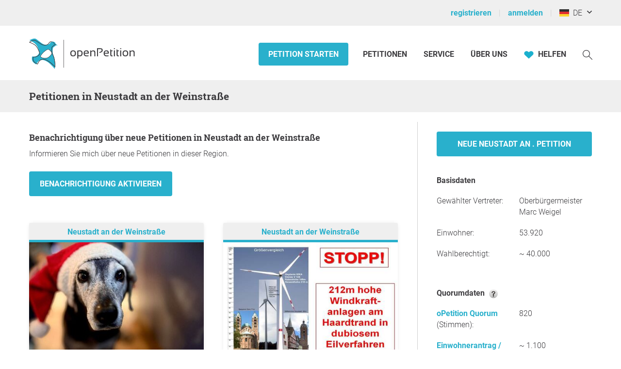

--- FILE ---
content_type: text/html; charset=UTF-8
request_url: https://www.openpetition.de/region/petition/Neustadt_an_der_Weinstra%C3%9Fe
body_size: 41064
content:

<!doctype html>
<html class="nojs"
	lang="de"
	dir="ltr"
	prefix="og: http://ogp.me/ns#"
>
<head>
	<meta charset="utf-8">
<meta name="viewport" content="initial-scale=1">
<title>
			Petitionen in Neustadt an der Weinstraße - openPetition	</title>


<!-- Icons / Web app information -->
	<link rel="icon" href="/favicon-32x32.png" type="image/png" sizes="32x32">
	<link rel="icon" href="/favicon-16x16.png" type="image/png" sizes="16x16">
	<link rel="apple-touch-icon" sizes="180x180" href="/apple-touch-icon.png">
	<link rel="mask-icon" href="/safari-pinned-tab.svg" color="#0d6c7f">
	<meta name="msapplication-TileColor" content="#0d6c7f">
	<meta name="theme-color" content="#29b0cc">
<link rel="manifest" href="/site.webmanifest">


<!-- Search engine information -->
	<meta name="robots" content="index, follow">
<meta name="description" content="Freie Plattform für Unterschriftenaktionen, Initiativen, Entscheide, Petitionen: Starten, sammeln, debattieren, verändern">
<meta name="keywords" content="epetition petition lokale regionale Unterschriften Liste Bürger Initiative Petition Aufruf Begehren Entscheid Eingabe Umfrage Anliegen Aktion Ersuchen Bitte Beschwerde Protest Kampagne Anfrage Idee Meinung Erfahrung Ratschlag Anregung Appell Resolution Erklärung erstellen bekanntmachen unterzeichnen zeichnen unterschreiben werben Politik Gesetzgebung Meinungen Meinungsbildung Willensbildung direkte Demokratie Basisdemokratie Open Government Partizipation">



<!-- Social media information -->
<meta property="og:site_name" content="openPetition">

			<meta property="og:type" content="website">
		<meta property="og:title" content="Petitionen in Neustadt an der Weinstraße - openPetition">
		<meta property="og:image" content="https://static.openpetition.de/images/logo_openpetition_social.png?1768915764">
		<meta property="og:description" content="Freie Plattform für Unterschriftenaktionen, Initiativen, Entscheide, Petitionen: Starten, sammeln, debattieren, verändern">
	
<!-- CSS -->

<link rel="preload"
		as="font"
		href="https://static.openpetition.de/fonts/Roboto/Roboto-Light.woff2"
		type="font/woff2"
		crossorigin="anonymous">
<link rel="preload"
		as="font"
		href="https://static.openpetition.de/fonts/Roboto/Roboto-Bold.woff2"
		type="font/woff2"
		crossorigin="anonymous">
<link rel="preload"
		as="font"
		href="https://static.openpetition.de/fonts/Roboto/Roboto-Black.woff2"
		type="font/woff2"
		crossorigin="anonymous">
<link rel="preload"
		as="font"
		href="https://static.openpetition.de/fonts/RobotoSlab/RobotoSlab-Bold.woff2"
		type="font/woff2"
		crossorigin="anonymous">



	<link rel="stylesheet" media="screen" href="https://static.openpetition.de/css/main.css?1768916134">

<link rel="stylesheet" media="screen" href="https://static.openpetition.de/css/openpetition.css?1768916133">
<link rel="stylesheet" media="print" href="https://static.openpetition.de/css/openpetition_print.css?1768916134">

<style media="screen and (prefers-color-scheme: dark)">
	@import url('https://static.openpetition.de/css/darkmode-override.css?1768915764');
</style>

	
<style>
	.secondBg {
		background-image: url(/images/purpur_bg.gif);
	}
</style>

	<script>
	
		document.documentElement.classList.remove('nojs');
		document.documentElement.classList.add('js');
	</script>

	<!-- highcharts -->
	
</head>

<body 			id="region-petition"
							class="theme-background-variant-1"
		>

	<header id="header">
		<div id="op__user-nav"
			class="op__wrapper--width-100_percent -background--gray-very-light -print-display-none -display--small--none"
		>
			<div class="op__wrapper">
				<div class="op__row--flex">
					<div class="op__column -padding--0">
						<nav aria-label="Nutzermenü, Registrierung und Anmeldung">
							<ul class="op__list-user-nav">
								
																	<li class="op__list-user-nav__item">
	<a class="-line-height--49 -margin-vertical--2 -margin-right--5"
		id="register-link"
		href="/user/registrieren"
	>
		registrieren	</a>
	<div aria-hidden="true" class="-pipe -pipe--gray-light -display--flex -align-self--center -display--small--none">
	</div>
</li>

<li class="op__list-user-nav__item">
	<a class="-line-height--49 -margin-vertical--2 -margin-right--5 -padding-left--5 -padding--small--0"
		href="/user/anmelden"
	>
		anmelden	</a>
	<div aria-hidden="true" class="-pipe -pipe--gray-light -display--flex -align-self--center -display--small--none">
	</div>
</li>
								
								<li class="op__list-user-nav__item -padding-left--5">
	<button class="op__button-toggle-menu -line-height--49 -margin-vertical--2"
		title="Deutschland / Deutsch"
		aria-expanded="false"
		aria-controls="languages-dropdown"
		aria-label="Deutschland, Deutsch"
	>
		<svg id="flag-icons-de" viewBox="0 0 640 480" width="20" height="15" aria-hidden="true" class="icon-/flags/de op__flag-icon -no-pointer-event">  <path fill="#ffce00" d="M0 320h640v160H0z"/>  <path d="M0 0h640v160H0z"/>  <path fill="#d00" d="M0 160h640v160H0z"/><image src="/icon//flags/de_20x15.png" xlink:href="" width="20" height="15"/></svg>		&nbsp;
		DE	</button>

			<div class="op__dropdown-area -width--758 -max-width--small-100 -line-height--27">
		<div class="-padding--10">
			<ul id="languages-dropdown"
				class="op__list op__list--without-bullets op__list--small-spacing -margin-bottom--0"
			>
				<li>
					<h2>Sprache wechseln</h2>
					<div class="-column-count--2 -column-count--medium-3">
						<ul class="op__list op__list--without-bullets">
																							<li>
									<div class="op__column -padding-vertical--0 -padding-left--0 -line-height--27">
																					<a href="?language=af_ZA.utf8"
											   title="Afrikaans"
											   rel="nofollow"
											>
												Afrikaans											</a>
																			</div>
								</li>
																							<li>
									<div class="op__column -padding-vertical--0 -padding-left--0 -line-height--27">
																					<a href="?language=da_DK.utf8"
											   title="Dänisch"
											   rel="nofollow"
											>
												Dansk											</a>
																			</div>
								</li>
																							<li>
									<div class="op__column -padding-vertical--0 -padding-left--0 -line-height--27">
																					<span class="op__bold">
												Deutsch											</span>
																			</div>
								</li>
																							<li>
									<div class="op__column -padding-vertical--0 -padding-left--0 -line-height--27">
																					<a href="?language=et_EE.utf8"
											   title="Estnisch"
											   rel="nofollow"
											>
												Eesti keel											</a>
																			</div>
								</li>
																							<li>
									<div class="op__column -padding-vertical--0 -padding-left--0 -line-height--27">
																					<a href="?language=en_GB.utf8"
											   title="Englisch"
											   rel="nofollow"
											>
												English											</a>
																			</div>
								</li>
																							<li>
									<div class="op__column -padding-vertical--0 -padding-left--0 -line-height--27">
																					<a href="?language=es_ES.utf8"
											   title="Spanisch"
											   rel="nofollow"
											>
												Español											</a>
																			</div>
								</li>
																							<li>
									<div class="op__column -padding-vertical--0 -padding-left--0 -line-height--27">
																					<a href="?language=fr_FR.utf8"
											   title="Französisch"
											   rel="nofollow"
											>
												Français											</a>
																			</div>
								</li>
																							<li>
									<div class="op__column -padding-vertical--0 -padding-left--0 -line-height--27">
																					<a href="?language=hr_HR.utf8"
											   title="Kroatisch"
											   rel="nofollow"
											>
												Hrvatski											</a>
																			</div>
								</li>
																							<li>
									<div class="op__column -padding-vertical--0 -padding-left--0 -line-height--27">
																					<a href="?language=it_IT.utf8"
											   title="Italienisch"
											   rel="nofollow"
											>
												Italiano											</a>
																			</div>
								</li>
																							<li>
									<div class="op__column -padding-vertical--0 -padding-left--0 -line-height--27">
																					<a href="?language=lv_LV.utf8"
											   title="Lettisch"
											   rel="nofollow"
											>
												Latviešu valoda											</a>
																			</div>
								</li>
																							<li>
									<div class="op__column -padding-vertical--0 -padding-left--0 -line-height--27">
																					<a href="?language=lt_LT.utf8"
											   title="Litauisch"
											   rel="nofollow"
											>
												Lietuvių kalba											</a>
																			</div>
								</li>
																							<li>
									<div class="op__column -padding-vertical--0 -padding-left--0 -line-height--27">
																					<a href="?language=hu_HU.utf8"
											   title="Ungarisch"
											   rel="nofollow"
											>
												Magyar											</a>
																			</div>
								</li>
																							<li>
									<div class="op__column -padding-vertical--0 -padding-left--0 -line-height--27">
																					<a href="?language=nl_NL.utf8"
											   title="Niederländisch"
											   rel="nofollow"
											>
												Nederlands											</a>
																			</div>
								</li>
																							<li>
									<div class="op__column -padding-vertical--0 -padding-left--0 -line-height--27">
																					<a href="?language=nb_NO.utf8"
											   title="Norwegisch"
											   rel="nofollow"
											>
												Norsk											</a>
																			</div>
								</li>
																							<li>
									<div class="op__column -padding-vertical--0 -padding-left--0 -line-height--27">
																					<a href="?language=pl_PL.utf8"
											   title="Polnisch"
											   rel="nofollow"
											>
												Polski											</a>
																			</div>
								</li>
																							<li>
									<div class="op__column -padding-vertical--0 -padding-left--0 -line-height--27">
																					<a href="?language=pt_PT.utf8"
											   title="Portugiesisch"
											   rel="nofollow"
											>
												Português											</a>
																			</div>
								</li>
																							<li>
									<div class="op__column -padding-vertical--0 -padding-left--0 -line-height--27">
																					<a href="?language=ru_RU.utf8"
											   title="Russisch"
											   rel="nofollow"
											>
												Pусский											</a>
																			</div>
								</li>
																							<li>
									<div class="op__column -padding-vertical--0 -padding-left--0 -line-height--27">
																					<a href="?language=ro_RO.utf8"
											   title="Rumänisch"
											   rel="nofollow"
											>
												Română											</a>
																			</div>
								</li>
																							<li>
									<div class="op__column -padding-vertical--0 -padding-left--0 -line-height--27">
																					<a href="?language=sq_MK.utf8"
											   title="Albanisch"
											   rel="nofollow"
											>
												Shqipja											</a>
																			</div>
								</li>
																							<li>
									<div class="op__column -padding-vertical--0 -padding-left--0 -line-height--27">
																					<a href="?language=sk_SK.utf8"
											   title="Slowakisch"
											   rel="nofollow"
											>
												Slovenský											</a>
																			</div>
								</li>
																							<li>
									<div class="op__column -padding-vertical--0 -padding-left--0 -line-height--27">
																					<a href="?language=sl_SI.utf8"
											   title="Slowenisch"
											   rel="nofollow"
											>
												Slovenščina											</a>
																			</div>
								</li>
																							<li>
									<div class="op__column -padding-vertical--0 -padding-left--0 -line-height--27">
																					<a href="?language=fi_FI.utf8"
											   title="Finnisch"
											   rel="nofollow"
											>
												Suomi											</a>
																			</div>
								</li>
																							<li>
									<div class="op__column -padding-vertical--0 -padding-left--0 -line-height--27">
																					<a href="?language=sv_SE.utf8"
											   title="Schwedisch"
											   rel="nofollow"
											>
												Svenska											</a>
																			</div>
								</li>
																							<li>
									<div class="op__column -padding-vertical--0 -padding-left--0 -line-height--27">
																					<a href="?language=tr_TR.utf8"
											   title="Türkisch"
											   rel="nofollow"
											>
												Türkçe											</a>
																			</div>
								</li>
																							<li>
									<div class="op__column -padding-vertical--0 -padding-left--0 -line-height--27">
																					<a href="?language=uk_UA.utf8"
											   title="Ukrainisch"
											   rel="nofollow"
											>
												Yкраїнська											</a>
																			</div>
								</li>
																							<li>
									<div class="op__column -padding-vertical--0 -padding-left--0 -line-height--27">
																					<a href="?language=cs_CZ.utf8"
											   title="Tschechisch"
											   rel="nofollow"
											>
												Čeština											</a>
																			</div>
								</li>
																							<li>
									<div class="op__column -padding-vertical--0 -padding-left--0 -line-height--27">
																					<a href="?language=el_GR.utf8"
											   title="Griechisch"
											   rel="nofollow"
											>
												ελληνικά											</a>
																			</div>
								</li>
																							<li>
									<div class="op__column -padding-vertical--0 -padding-left--0 -line-height--27">
																					<a href="?language=bg_BG.utf8"
											   title="Bulgarisch"
											   rel="nofollow"
											>
												български											</a>
																			</div>
								</li>
																							<li>
									<div class="op__column -padding-vertical--0 -padding-left--0 -line-height--27">
																					<a href="?language=kk_KZ.utf8"
											   title="Kasachisch"
											   rel="nofollow"
											>
												қазақша											</a>
																			</div>
								</li>
																							<li>
									<div class="op__column -padding-vertical--0 -padding-left--0 -line-height--27">
																					<a href="?language=hy_AM.utf8"
											   title="Armenisch"
											   rel="nofollow"
											>
												Գրաբար											</a>
																			</div>
								</li>
																							<li>
									<div class="op__column -padding-vertical--0 -padding-left--0 -line-height--27">
																					<a href="?language=ka_GE.utf8"
											   title="Georgisch"
											   rel="nofollow"
											>
												ქართული ენა											</a>
																			</div>
								</li>
																							<li>
									<div class="op__column -padding-vertical--0 -padding-left--0 -line-height--27">
																					<a href="?language=ja_JP.utf8"
											   title="Japanisch"
											   rel="nofollow"
											>
												日本語											</a>
																			</div>
								</li>
																							<li>
									<div class="op__column -padding-vertical--0 -padding-left--0 -line-height--27">
																					<a href="?language=ko_KR.utf8"
											   title="Koreanisch"
											   rel="nofollow"
											>
												한국어											</a>
																			</div>
								</li>
													</ul>
					</div>
				</li>
				<li aria-disabled="true">
					<hr>
				</li>
				<li>
					<h2>Land wechseln</h2>

					<div class="-column-count--2 -column-count--medium-3">
						<ul class="op__list op__list--without-bullets">
															<li>
									<div class="op__column -padding-vertical--0 -padding-left--0 -line-height--27">
																					<a href="https://www.openpetition.eu/al?language=de_DE.utf8"
											   title="Zur Übersichtsseite für Albanien"
											   rel="nofollow"
											>
												Albanien											</a>
																			</div>
								</li>
															<li>
									<div class="op__column -padding-vertical--0 -padding-left--0 -line-height--27">
																					<a href="https://www.openpetition.org/ar?language=de_DE.utf8"
											   title="Zur Übersichtsseite für Argentinien"
											   rel="nofollow"
											>
												Argentinien											</a>
																			</div>
								</li>
															<li>
									<div class="op__column -padding-vertical--0 -padding-left--0 -line-height--27">
																					<a href="https://www.openpetition.org/au?language=de_DE.utf8"
											   title="Zur Übersichtsseite für Australien"
											   rel="nofollow"
											>
												Australien											</a>
																			</div>
								</li>
															<li>
									<div class="op__column -padding-vertical--0 -padding-left--0 -line-height--27">
																					<a href="https://www.openpetition.eu/be?language=de_DE.utf8"
											   title="Zur Übersichtsseite für Belgien"
											   rel="nofollow"
											>
												Belgien											</a>
																			</div>
								</li>
															<li>
									<div class="op__column -padding-vertical--0 -padding-left--0 -line-height--27">
																					<a href="https://www.openpetition.eu/ba?language=de_DE.utf8"
											   title="Zur Übersichtsseite für Bosnien und Herzegowina"
											   rel="nofollow"
											>
												Bosnien und Herzegowina											</a>
																			</div>
								</li>
															<li>
									<div class="op__column -padding-vertical--0 -padding-left--0 -line-height--27">
																					<a href="https://www.openpetition.org/br?language=de_DE.utf8"
											   title="Zur Übersichtsseite für Brasilien"
											   rel="nofollow"
											>
												Brasilien											</a>
																			</div>
								</li>
															<li>
									<div class="op__column -padding-vertical--0 -padding-left--0 -line-height--27">
																					<a href="https://www.openpetition.eu/bg?language=de_DE.utf8"
											   title="Zur Übersichtsseite für Bulgarien"
											   rel="nofollow"
											>
												Bulgarien											</a>
																			</div>
								</li>
															<li>
									<div class="op__column -padding-vertical--0 -padding-left--0 -line-height--27">
																					<a href="https://www.openpetition.org/cl?language=de_DE.utf8"
											   title="Zur Übersichtsseite für Chile"
											   rel="nofollow"
											>
												Chile											</a>
																			</div>
								</li>
															<li>
									<div class="op__column -padding-vertical--0 -padding-left--0 -line-height--27">
																					<a href="https://www.openpetition.org/cr?language=de_DE.utf8"
											   title="Zur Übersichtsseite für Costa Rica"
											   rel="nofollow"
											>
												Costa Rica											</a>
																			</div>
								</li>
															<li>
									<div class="op__column -padding-vertical--0 -padding-left--0 -line-height--27">
																					<span class="op__bold">
												Deutschland											</span>
																			</div>
								</li>
															<li>
									<div class="op__column -padding-vertical--0 -padding-left--0 -line-height--27">
																					<a href="https://www.openpetition.eu/dk?language=de_DE.utf8"
											   title="Zur Übersichtsseite für Dänemark"
											   rel="nofollow"
											>
												Dänemark											</a>
																			</div>
								</li>
															<li>
									<div class="op__column -padding-vertical--0 -padding-left--0 -line-height--27">
																					<a href="https://www.openpetition.eu/ee?language=de_DE.utf8"
											   title="Zur Übersichtsseite für Estland"
											   rel="nofollow"
											>
												Estland											</a>
																			</div>
								</li>
															<li>
									<div class="op__column -padding-vertical--0 -padding-left--0 -line-height--27">
																					<a href="https://www.openpetition.eu?language=de_DE.utf8"
											   title="Zur Übersichtsseite für Europäische Union"
											   rel="nofollow"
											>
												Europäische Union											</a>
																			</div>
								</li>
															<li>
									<div class="op__column -padding-vertical--0 -padding-left--0 -line-height--27">
																					<a href="https://www.openpetition.eu/fi?language=de_DE.utf8"
											   title="Zur Übersichtsseite für Finnland"
											   rel="nofollow"
											>
												Finnland											</a>
																			</div>
								</li>
															<li>
									<div class="op__column -padding-vertical--0 -padding-left--0 -line-height--27">
																					<a href="https://www.openpetition.eu/fr?language=de_DE.utf8"
											   title="Zur Übersichtsseite für Frankreich"
											   rel="nofollow"
											>
												Frankreich											</a>
																			</div>
								</li>
															<li>
									<div class="op__column -padding-vertical--0 -padding-left--0 -line-height--27">
																					<a href="https://www.openpetition.org/gh?language=de_DE.utf8"
											   title="Zur Übersichtsseite für Ghana"
											   rel="nofollow"
											>
												Ghana											</a>
																			</div>
								</li>
															<li>
									<div class="op__column -padding-vertical--0 -padding-left--0 -line-height--27">
																					<a href="https://www.openpetition.eu/gr?language=de_DE.utf8"
											   title="Zur Übersichtsseite für Griechenland"
											   rel="nofollow"
											>
												Griechenland											</a>
																			</div>
								</li>
															<li>
									<div class="op__column -padding-vertical--0 -padding-left--0 -line-height--27">
																					<a href="https://www.openpetition.eu/ie?language=de_DE.utf8"
											   title="Zur Übersichtsseite für Irland"
											   rel="nofollow"
											>
												Irland											</a>
																			</div>
								</li>
															<li>
									<div class="op__column -padding-vertical--0 -padding-left--0 -line-height--27">
																					<a href="https://www.openpetition.eu/is?language=de_DE.utf8"
											   title="Zur Übersichtsseite für Island"
											   rel="nofollow"
											>
												Island											</a>
																			</div>
								</li>
															<li>
									<div class="op__column -padding-vertical--0 -padding-left--0 -line-height--27">
																					<a href="https://www.openpetition.eu/it?language=de_DE.utf8"
											   title="Zur Übersichtsseite für Italien"
											   rel="nofollow"
											>
												Italien											</a>
																			</div>
								</li>
															<li>
									<div class="op__column -padding-vertical--0 -padding-left--0 -line-height--27">
																					<a href="https://www.openpetition.org/ca?language=de_DE.utf8"
											   title="Zur Übersichtsseite für Kanada"
											   rel="nofollow"
											>
												Kanada											</a>
																			</div>
								</li>
															<li>
									<div class="op__column -padding-vertical--0 -padding-left--0 -line-height--27">
																					<a href="https://www.openpetition.eu/hr?language=de_DE.utf8"
											   title="Zur Übersichtsseite für Kroatien"
											   rel="nofollow"
											>
												Kroatien											</a>
																			</div>
								</li>
															<li>
									<div class="op__column -padding-vertical--0 -padding-left--0 -line-height--27">
																					<a href="https://www.openpetition.eu/lv?language=de_DE.utf8"
											   title="Zur Übersichtsseite für Lettland"
											   rel="nofollow"
											>
												Lettland											</a>
																			</div>
								</li>
															<li>
									<div class="op__column -padding-vertical--0 -padding-left--0 -line-height--27">
																					<a href="https://www.openpetition.eu/li?language=de_DE.utf8"
											   title="Zur Übersichtsseite für Liechtenstein"
											   rel="nofollow"
											>
												Liechtenstein											</a>
																			</div>
								</li>
															<li>
									<div class="op__column -padding-vertical--0 -padding-left--0 -line-height--27">
																					<a href="https://www.openpetition.eu/lt?language=de_DE.utf8"
											   title="Zur Übersichtsseite für Litauen"
											   rel="nofollow"
											>
												Litauen											</a>
																			</div>
								</li>
															<li>
									<div class="op__column -padding-vertical--0 -padding-left--0 -line-height--27">
																					<a href="https://www.openpetition.eu/lu?language=de_DE.utf8"
											   title="Zur Übersichtsseite für Luxemburg"
											   rel="nofollow"
											>
												Luxemburg											</a>
																			</div>
								</li>
															<li>
									<div class="op__column -padding-vertical--0 -padding-left--0 -line-height--27">
																					<a href="https://www.openpetition.eu/mt?language=de_DE.utf8"
											   title="Zur Übersichtsseite für Malta"
											   rel="nofollow"
											>
												Malta											</a>
																			</div>
								</li>
															<li>
									<div class="op__column -padding-vertical--0 -padding-left--0 -line-height--27">
																					<a href="https://www.openpetition.eu/me?language=de_DE.utf8"
											   title="Zur Übersichtsseite für Montenegro"
											   rel="nofollow"
											>
												Montenegro											</a>
																			</div>
								</li>
															<li>
									<div class="op__column -padding-vertical--0 -padding-left--0 -line-height--27">
																					<a href="https://www.openpetition.org/na?language=de_DE.utf8"
											   title="Zur Übersichtsseite für Namibia"
											   rel="nofollow"
											>
												Namibia											</a>
																			</div>
								</li>
															<li>
									<div class="op__column -padding-vertical--0 -padding-left--0 -line-height--27">
																					<a href="https://www.openpetition.org/nz?language=de_DE.utf8"
											   title="Zur Übersichtsseite für Neuseeland"
											   rel="nofollow"
											>
												Neuseeland											</a>
																			</div>
								</li>
															<li>
									<div class="op__column -padding-vertical--0 -padding-left--0 -line-height--27">
																					<a href="https://www.openpetition.eu/nl?language=de_DE.utf8"
											   title="Zur Übersichtsseite für Niederlande"
											   rel="nofollow"
											>
												Niederlande											</a>
																			</div>
								</li>
															<li>
									<div class="op__column -padding-vertical--0 -padding-left--0 -line-height--27">
																					<a href="https://www.openpetition.eu/mk?language=de_DE.utf8"
											   title="Zur Übersichtsseite für Nordmazedonien"
											   rel="nofollow"
											>
												Nordmazedonien											</a>
																			</div>
								</li>
															<li>
									<div class="op__column -padding-vertical--0 -padding-left--0 -line-height--27">
																					<a href="https://www.openpetition.eu/no?language=de_DE.utf8"
											   title="Zur Übersichtsseite für Norwegen"
											   rel="nofollow"
											>
												Norwegen											</a>
																			</div>
								</li>
															<li>
									<div class="op__column -padding-vertical--0 -padding-left--0 -line-height--27">
																					<a href="https://www.openpetition.org/pa?language=de_DE.utf8"
											   title="Zur Übersichtsseite für Panama"
											   rel="nofollow"
											>
												Panama											</a>
																			</div>
								</li>
															<li>
									<div class="op__column -padding-vertical--0 -padding-left--0 -line-height--27">
																					<a href="https://www.openpetition.org/py?language=de_DE.utf8"
											   title="Zur Übersichtsseite für Paraguay"
											   rel="nofollow"
											>
												Paraguay											</a>
																			</div>
								</li>
															<li>
									<div class="op__column -padding-vertical--0 -padding-left--0 -line-height--27">
																					<a href="https://www.openpetition.org/pe?language=de_DE.utf8"
											   title="Zur Übersichtsseite für Peru"
											   rel="nofollow"
											>
												Peru											</a>
																			</div>
								</li>
															<li>
									<div class="op__column -padding-vertical--0 -padding-left--0 -line-height--27">
																					<a href="https://www.openpetition.eu/pl?language=de_DE.utf8"
											   title="Zur Übersichtsseite für Polen"
											   rel="nofollow"
											>
												Polen											</a>
																			</div>
								</li>
															<li>
									<div class="op__column -padding-vertical--0 -padding-left--0 -line-height--27">
																					<a href="https://www.openpetition.eu/pt?language=de_DE.utf8"
											   title="Zur Übersichtsseite für Portugal"
											   rel="nofollow"
											>
												Portugal											</a>
																			</div>
								</li>
															<li>
									<div class="op__column -padding-vertical--0 -padding-left--0 -line-height--27">
																					<a href="https://www.openpetition.eu/ro?language=de_DE.utf8"
											   title="Zur Übersichtsseite für Rumänien"
											   rel="nofollow"
											>
												Rumänien											</a>
																			</div>
								</li>
															<li>
									<div class="op__column -padding-vertical--0 -padding-left--0 -line-height--27">
																					<a href="https://www.openpetition.org/ru?language=de_DE.utf8"
											   title="Zur Übersichtsseite für Russland"
											   rel="nofollow"
											>
												Russland											</a>
																			</div>
								</li>
															<li>
									<div class="op__column -padding-vertical--0 -padding-left--0 -line-height--27">
																					<a href="https://www.openpetition.eu/se?language=de_DE.utf8"
											   title="Zur Übersichtsseite für Schweden"
											   rel="nofollow"
											>
												Schweden											</a>
																			</div>
								</li>
															<li>
									<div class="op__column -padding-vertical--0 -padding-left--0 -line-height--27">
																					<a href="https://www.openpetition.eu/ch?language=de_DE.utf8"
											   title="Zur Übersichtsseite für Schweiz"
											   rel="nofollow"
											>
												Schweiz											</a>
																			</div>
								</li>
															<li>
									<div class="op__column -padding-vertical--0 -padding-left--0 -line-height--27">
																					<a href="https://www.openpetition.eu/rs?language=de_DE.utf8"
											   title="Zur Übersichtsseite für Serbien"
											   rel="nofollow"
											>
												Serbien											</a>
																			</div>
								</li>
															<li>
									<div class="op__column -padding-vertical--0 -padding-left--0 -line-height--27">
																					<a href="https://www.openpetition.eu/sk?language=de_DE.utf8"
											   title="Zur Übersichtsseite für Slowakei"
											   rel="nofollow"
											>
												Slowakei											</a>
																			</div>
								</li>
															<li>
									<div class="op__column -padding-vertical--0 -padding-left--0 -line-height--27">
																					<a href="https://www.openpetition.eu/si?language=de_DE.utf8"
											   title="Zur Übersichtsseite für Slowenien"
											   rel="nofollow"
											>
												Slowenien											</a>
																			</div>
								</li>
															<li>
									<div class="op__column -padding-vertical--0 -padding-left--0 -line-height--27">
																					<a href="https://www.openpetition.eu/es?language=de_DE.utf8"
											   title="Zur Übersichtsseite für Spanien"
											   rel="nofollow"
											>
												Spanien											</a>
																			</div>
								</li>
															<li>
									<div class="op__column -padding-vertical--0 -padding-left--0 -line-height--27">
																					<a href="https://www.openpetition.org/za?language=de_DE.utf8"
											   title="Zur Übersichtsseite für Südafrika"
											   rel="nofollow"
											>
												Südafrika											</a>
																			</div>
								</li>
															<li>
									<div class="op__column -padding-vertical--0 -padding-left--0 -line-height--27">
																					<a href="https://www.openpetition.eu/cz?language=de_DE.utf8"
											   title="Zur Übersichtsseite für Tschechien"
											   rel="nofollow"
											>
												Tschechien											</a>
																			</div>
								</li>
															<li>
									<div class="op__column -padding-vertical--0 -padding-left--0 -line-height--27">
																					<a href="https://www.openpetition.org/tr?language=de_DE.utf8"
											   title="Zur Übersichtsseite für Türkei"
											   rel="nofollow"
											>
												Türkei											</a>
																			</div>
								</li>
															<li>
									<div class="op__column -padding-vertical--0 -padding-left--0 -line-height--27">
																					<a href="https://www.openpetition.org/ua?language=de_DE.utf8"
											   title="Zur Übersichtsseite für Ukraine"
											   rel="nofollow"
											>
												Ukraine											</a>
																			</div>
								</li>
															<li>
									<div class="op__column -padding-vertical--0 -padding-left--0 -line-height--27">
																					<a href="https://www.openpetition.eu/hu?language=de_DE.utf8"
											   title="Zur Übersichtsseite für Ungarn"
											   rel="nofollow"
											>
												Ungarn											</a>
																			</div>
								</li>
															<li>
									<div class="op__column -padding-vertical--0 -padding-left--0 -line-height--27">
																					<a href="https://www.openpetition.org/uy?language=de_DE.utf8"
											   title="Zur Übersichtsseite für Uruguay"
											   rel="nofollow"
											>
												Uruguay											</a>
																			</div>
								</li>
															<li>
									<div class="op__column -padding-vertical--0 -padding-left--0 -line-height--27">
																					<a href="https://www.openpetition.org/us?language=de_DE.utf8"
											   title="Zur Übersichtsseite für Vereinigte Staaten"
											   rel="nofollow"
											>
												Vereinigte Staaten											</a>
																			</div>
								</li>
															<li>
									<div class="op__column -padding-vertical--0 -padding-left--0 -line-height--27">
																					<a href="https://www.openpetition.org/uk?language=de_DE.utf8"
											   title="Zur Übersichtsseite für Vereinigtes Königreich"
											   rel="nofollow"
											>
												Vereinigtes Königreich											</a>
																			</div>
								</li>
															<li>
									<div class="op__column -padding-vertical--0 -padding-left--0 -line-height--27">
																					<a href="https://www.openpetition.eu/cy?language=de_DE.utf8"
											   title="Zur Übersichtsseite für Zypern"
											   rel="nofollow"
											>
												Zypern											</a>
																			</div>
								</li>
															<li>
									<div class="op__column -padding-vertical--0 -padding-left--0 -line-height--27">
																					<a href="https://www.openpetition.eu/at?language=de_DE.utf8"
											   title="Zur Übersichtsseite für Österreich"
											   rel="nofollow"
											>
												Österreich											</a>
																			</div>
								</li>
													</ul>
					</div>
				</li>
			</ul>
		</div>
	</div>
</li>

															</ul>
						</nav>
					</div>
				</div>
			</div>
		</div>
		<div id="op-nav"
			class="op__wrapper--width-100_percent"
		>
			<nav aria-label="Hauptmenü" class="op__wrapper -position--relative">
									

<a id="op__header__logo"
	title="Zur Startseite von openPetition Deutschland"
	href="/"
	data-site-context="openpetition">
	<svg viewBox="0 0 243.50002 71.729995" width="100%" height="100%" aria-hidden="true" class="icon-logo_openpetition_big_with_color">	<g transform="translate(-111.82,-85.170004)">		<!-- Line between bird and "openPetition" -->		<rect class="-fill--gray-very-dark" fill="#3e3d40" height="62.360001" width="0.85000002" y="91.699997" x="189.17"/>		<!-- White backdrop--> 		<path style="fill:#fff" d="m 170.7,153.25 -0.69,-0.71 c -0.09,-0.1 -9.34,-9.65 -15.32,-12.77 -0.59,-0.31 -1.16,-0.63 -1.77,-0.98 -2.67,-1.52 -5.44,-3.08 -9.22,-2.97 -4.03,0.14 -7.19,1.59 -9.14,4.2 -1.32,1.77 -3.25,6.19 -3.27,6.23 l -0.16,0.37 -0.37,-0.15 c -0.23,-0.09 -5.55,-2.2 -8.2,-5.45 -3.47,-4.24 -2.05,-10.54 -1.99,-10.8 l 0.08,-0.34 0.35,0.02 c 0.01,0 0.27,0.01 0.71,0.01 1.4,0 4.89,-0.12 7.16,-1.27 3.48,-1.76 5.21,-2.98 6.69,-5.89 -0.31,-0.88 -1.74,-4.9 -2.55,-6.89 -2.28,-5.62 -4.94,-9.66 -7.91,-12.01 -3.46,-2.73 -12.46,-6.33 -12.56,-6.37 l -0.72,-0.28 0.62,-0.45 c 0.25,-0.18 6.22,-4.48 11.07,-4.48 1.13,0 2.13,0.24 2.96,0.71 1.85,1.05 3.94,2.42 6.16,3.87 3.37,2.21 6.85,4.49 9.35,5.48 2.49,0.98 5.4,1.29 7.69,0.78 1.69,-0.37 2.8,-0.93 3.95,-1.66 1.17,-0.74 1.9,-1.74 2.6,-2.71 1.18,-1.62 2.39,-3.29 5.55,-3.29 h 0.12 c 3.51,0.04 5.84,1.79 6.54,4.9 0,0 0,0.01 0,0.01 0.65,0.16 1.24,0.37 1.75,0.62 1.52,0.76 1.85,1.68 1.88,1.78 l 0.18,0.56 h -0.63 c -0.28,0 -1.69,0 -2.62,0.09 -0.15,0.01 -0.31,0.04 -0.48,0.07 -0.11,0.45 -0.29,0.84 -0.53,1.16 -0.63,0.84 -1.21,1.12 -1.77,1.4 -0.59,0.29 -1.2,0.58 -2.06,1.59 l -0.03,0.03 c -0.01,0.01 -1.69,1.7 -0.97,6.32 0.46,2.97 0.67,5.07 0.41,6.95 1.02,1.81 1.93,3.69 2.76,5.46 4.77,10.1 4.42,25.74 4.42,25.9 z"/>				<!-- Colored body of the bird -->		<path class="-fill--cyan-strong" fill="#29b0cc" d="m 173.74,102.35 c -0.64,-0.39 -1.33,-0.66 -2,-0.87 -0.01,-0.11 -0.02,-0.21 -0.04,-0.29 -0.47,-3.32 -2.73,-5.12 -6.18,-5.45 -5.19,-0.5 -5.42,3.7 -9.13,5.64 -1.4,0.73 -2.69,1.22 -4.52,1.47 -2.83,0.38 -5.96,-0.36 -8.42,-1.57 -4.3,-2.13 -11,-8.14 -15.85,-11.44 -4.85,-3.3 -14.87,2.79 -14.87,2.79 0,0 9.55,4.58 13,8.03 5.72,5.73 6.76,11.25 7.55,13.77 0.79,2.52 1.56,5.33 1.56,5.33 0,0 -2,6.39 -7.37,8.56 -3.39,1.37 -8.76,0.67 -8.76,0.67 0,0 -2.13,6.62 1.13,11.35 2.52,3.66 8.14,6.42 8.14,6.42 0,0 2.49,-4.62 4.11,-6.46 2.23,-2.54 4.76,-3.34 6.62,-3.61 5,-0.72 10.35,1.58 15.53,5.06 6.62,4.45 15.4,15.15 15.4,15.15 0,0 1.79,-16.65 -2.45,-27.93 -2.3,-6.13 -2.45,-9.8 -2.34,-13.69 0.15,-5.38 1.77,-7.07 1.77,-7.07 2.06,-2.05 2.91,-1.24 4.34,-2.84 0.33,-0.36 0.53,-0.82 0.66,-1.31 0.29,-0.03 0.58,-0.06 0.86,-0.06 1.14,-0.01 2.91,0.14 2.91,0.14 0,0 -0.2,-0.91 -1.65,-1.79 z m -15.3,25.88 c -3.75,3.1 -4.36,4.16 -8.28,4.42 -3.92,0.27 -7.99,0.35 -9.88,-1.26 0,0 -2.07,-1.02 -2.26,-1.79 -0.2,-0.76 -0.52,-1.52 0,-2.38 0.52,-0.86 4.53,-5.96 6.42,-7.71 1.89,-1.75 5.73,-4.95 7,-5.42 1.27,-0.46 3.52,-1.09 3.52,-1.09 0,0 1.48,0.44 2.96,1.68 1.48,1.24 5.14,6.46 5.14,6.46 0,0 -0.87,4 -4.62,7.09 z"/>		<!-- Empty stomach of the bird -->		<path style="fill: #3e3d40" d="m 170.7,153.25 -0.69,-0.71 c -0.09,-0.1 -9.34,-9.65 -15.32,-12.77 -0.59,-0.31 -1.16,-0.63 -1.77,-0.98 -2.67,-1.52 -5.44,-3.08 -9.22,-2.97 -4.03,0.14 -7.19,1.59 -9.14,4.2 -1.32,1.77 -3.25,6.19 -3.27,6.23 l -0.16,0.37 -0.37,-0.15 c -0.23,-0.09 -5.55,-2.2 -8.2,-5.45 -3.47,-4.24 -2.05,-10.54 -1.99,-10.8 l 0.08,-0.34 0.35,0.02 c 0.05,0 4.96,0.21 7.87,-1.26 3.48,-1.76 5.21,-2.98 6.69,-5.89 -0.31,-0.88 -1.74,-4.9 -2.55,-6.89 -2.28,-5.62 -4.94,-9.66 -7.91,-12.01 -3.46,-2.73 -12.46,-6.33 -12.56,-6.37 l -0.72,-0.28 0.62,-0.45 c 0.37,-0.27 9.11,-6.55 14.03,-3.77 1.85,1.05 3.94,2.42 6.16,3.87 3.37,2.21 6.85,4.49 9.35,5.48 2.52,1 5.4,1.29 7.69,0.78 1.69,-0.37 2.8,-0.93 3.95,-1.66 1.17,-0.74 1.9,-1.74 2.6,-2.71 1.18,-1.62 2.39,-3.29 5.55,-3.29 0.04,0 0.08,0 0.11,0 l -0.01,0.85 c -2.82,-0.03 -3.82,1.35 -4.98,2.95 -0.75,1.03 -1.53,2.1 -2.83,2.93 -1.45,0.92 -2.67,1.43 -4.21,1.77 -2.44,0.54 -5.5,0.23 -8.17,-0.82 -2.58,-1.02 -6.1,-3.33 -9.5,-5.56 -2.2,-1.44 -4.28,-2.81 -6.11,-3.84 -3.75,-2.11 -10.4,1.9 -12.49,3.28 2.25,0.93 9.02,3.82 12.03,6.19 3.09,2.44 5.84,6.6 8.17,12.35 0.92,2.26 2.61,7.06 2.62,7.1 l 0.06,0.17 -0.08,0.16 c -1.6,3.23 -3.49,4.59 -7.14,6.43 -2.66,1.34 -6.69,1.38 -7.92,1.36 -0.24,1.34 -0.89,6.35 1.88,9.73 2.13,2.6 6.25,4.51 7.5,5.04 0.51,-1.13 2.04,-4.46 3.2,-6.02 2.1,-2.82 5.48,-4.39 9.77,-4.54 4.02,-0.14 7.01,1.57 9.65,3.07 0.6,0.34 1.17,0.67 1.75,0.97 5.19,2.72 12.52,9.89 14.83,12.21 -0.01,-3.6 -0.36,-16.06 -4.34,-24.5 -0.61,-1.29 -1.37,-2.9 -2.26,-4.56 -0.19,0.64 -0.45,1.26 -0.8,1.85 -1.47,2.47 -7.01,10.42 -16.6,9.38 -5.5,-0.6 -7.53,-2.23 -8.28,-3.5 -0.45,-0.77 -0.55,-1.66 -0.26,-2.38 1.57,-3.89 12.65,-15.57 17.72,-14.85 3.01,0.43 5.55,3.32 7.75,6.99 0.06,-1.63 -0.18,-3.46 -0.51,-5.57 -0.75,-4.89 0.99,-6.83 1.21,-7.05 0.97,-1.13 1.68,-1.48 2.31,-1.79 0.53,-0.26 0.96,-0.47 1.47,-1.15 l 0.66,0.52 c -0.63,0.84 -1.21,1.12 -1.77,1.4 -0.59,0.29 -1.2,0.58 -2.06,1.59 l -0.03,0.03 c -0.01,0.01 -1.69,1.7 -0.97,6.32 0.41,2.69 0.7,4.96 0.42,6.96 0.98,1.75 1.89,3.61 2.75,5.44 4.77,10.1 4.42,25.74 4.42,25.9 z m -16.11,-39.78 c -4.51,0 -14.89,10.44 -16.46,14.35 -0.07,0.18 -0.27,0.81 0.21,1.62 0.53,0.9 2.22,2.49 7.65,3.09 9.1,1 14.39,-6.62 15.79,-8.97 0.46,-0.78 0.75,-1.61 0.91,-2.51 -2.07,-3.62 -4.73,-7.13 -7.73,-7.56 -0.12,-0.01 -0.25,-0.02 -0.37,-0.02 z"/>		<!-- Outline of the bird -->		<path style="fill: #3e3d40" d="m 170.7,153.25 -0.69,-0.71 c -0.09,-0.1 -9.34,-9.65 -15.32,-12.77 -0.59,-0.31 -1.16,-0.63 -1.77,-0.98 -2.67,-1.52 -5.44,-3.08 -9.22,-2.97 -4.03,0.14 -7.19,1.59 -9.14,4.2 -1.32,1.77 -3.25,6.19 -3.27,6.23 l -0.16,0.37 -0.37,-0.15 c -0.23,-0.09 -5.55,-2.2 -8.2,-5.45 -3.47,-4.24 -2.05,-10.54 -1.99,-10.8 l 0.08,-0.34 0.35,0.02 c 0.01,0 0.27,0.01 0.71,0.01 1.4,0 4.89,-0.12 7.16,-1.27 3.48,-1.76 5.21,-2.98 6.69,-5.89 -0.31,-0.88 -1.74,-4.9 -2.55,-6.89 -2.28,-5.62 -4.94,-9.66 -7.91,-12.01 -3.46,-2.73 -12.46,-6.33 -12.56,-6.37 l -0.72,-0.28 0.62,-0.45 c 0.25,-0.18 6.22,-4.48 11.07,-4.48 1.13,0 2.13,0.24 2.96,0.71 1.85,1.05 3.94,2.42 6.16,3.87 3.37,2.21 6.85,4.49 9.35,5.48 2.49,0.98 5.4,1.29 7.69,0.78 1.69,-0.37 2.8,-0.93 3.95,-1.66 1.17,-0.74 1.9,-1.74 2.6,-2.71 1.18,-1.62 2.39,-3.29 5.55,-3.29 h 0.12 c 3.51,0.04 5.84,1.79 6.54,4.9 0,0 0,0.01 0,0.01 0.65,0.16 1.24,0.37 1.75,0.62 1.52,0.76 1.85,1.68 1.88,1.78 l 0.18,0.56 h -0.63 c -0.28,0 -1.69,0 -2.62,0.09 -0.15,0.01 -0.31,0.04 -0.48,0.07 -0.11,0.45 -0.29,0.84 -0.53,1.16 -0.63,0.84 -1.21,1.12 -1.77,1.4 -0.59,0.29 -1.2,0.58 -2.06,1.59 l -0.03,0.03 c -0.01,0.01 -1.69,1.7 -0.97,6.32 0.46,2.97 0.67,5.07 0.41,6.95 1.02,1.81 1.93,3.69 2.76,5.46 4.77,10.1 4.42,25.74 4.42,25.9 z m -26.58,-18.29 c 3.79,0 6.66,1.64 9.2,3.08 0.6,0.34 1.17,0.67 1.75,0.97 5.19,2.72 12.52,9.89 14.83,12.21 -0.01,-3.6 -0.36,-16.06 -4.34,-24.5 -0.85,-1.79 -1.77,-3.7 -2.8,-5.53 l -0.07,-0.13 0.02,-0.15 c 0.28,-1.8 0.07,-3.87 -0.39,-6.83 -0.75,-4.89 0.99,-6.82 1.21,-7.05 0.97,-1.13 1.68,-1.48 2.31,-1.79 0.53,-0.26 0.96,-0.47 1.47,-1.15 0.21,-0.28 0.36,-0.64 0.43,-1.08 l 0.05,-0.28 0.28,-0.06 c 0.3,-0.06 0.58,-0.11 0.84,-0.13 0.59,-0.06 1.37,-0.08 1.95,-0.09 -0.22,-0.22 -0.56,-0.48 -1.05,-0.73 -0.52,-0.26 -1.13,-0.47 -1.82,-0.61 l -0.27,-0.06 -0.05,-0.27 c -0.02,-0.09 -0.04,-0.18 -0.05,-0.26 -0.78,-3.46 -3.55,-4.22 -5.74,-4.25 h -0.11 c -2.73,0 -3.73,1.37 -4.88,2.95 -0.75,1.03 -1.53,2.1 -2.83,2.93 -1.45,0.92 -2.67,1.43 -4.21,1.77 -2.44,0.54 -5.53,0.22 -8.17,-0.82 -2.58,-1.02 -6.1,-3.33 -9.5,-5.56 -2.2,-1.44 -4.28,-2.81 -6.11,-3.84 -0.71,-0.4 -1.56,-0.6 -2.55,-0.6 -3.7,0 -8.28,2.78 -9.94,3.88 2.25,0.93 9.02,3.82 12.03,6.19 3.09,2.44 5.84,6.6 8.17,12.35 0.92,2.26 2.61,7.06 2.62,7.1 l 0.06,0.17 -0.08,0.16 c -1.6,3.23 -3.49,4.59 -7.14,6.43 -2.43,1.23 -6.08,1.36 -7.53,1.36 -0.15,0 -0.28,0 -0.39,0 -0.24,1.33 -0.89,6.35 1.88,9.73 2.13,2.6 6.25,4.51 7.5,5.04 0.51,-1.13 2.04,-4.46 3.2,-6.02 2.1,-2.82 5.48,-4.39 9.77,-4.54 0.15,0.01 0.3,0.01 0.45,0.01 z"/>		<!-- Text "openPetition" -->		<path class="-fill--gray-very-dark" fill="#3e3d40" d="m 210.87,115.36 c -4.23,0 -6.35,2.22 -6.35,6.67 0.02,4.44 2.13,6.65 6.35,6.65 4.23,0 6.35,-2.22 6.35,-6.65 0,-4.45 -2.12,-6.67 -6.35,-6.67 z m 0,11.43 c -2.67,0 -4,-1.6 -4,-4.81 0,-3.14 1.33,-4.71 4,-4.71 2.67,0 4,1.57 4,4.71 0,3.2 -1.34,4.81 -4,4.81 z"/>		<path class="-fill--gray-very-dark" fill="#3e3d40" d="m 225.74,115.36 c -1.89,0 -3.72,0.18 -5.48,0.55 v 17.61 h 2.35 v -5.46 c 1,0.42 2.03,0.63 3.1,0.63 4.3,0 6.45,-2.33 6.45,-7 0,-4.22 -2.14,-6.33 -6.42,-6.33 z m -0.05,11.3 c -1.13,0 -2.16,-0.23 -3.08,-0.69 v -8.35 c 0.89,-0.2 1.93,-0.3 3.11,-0.3 2.75,0 4.13,1.45 4.13,4.35 0,3.33 -1.39,4.99 -4.16,4.99 z"/>		<path class="-fill--gray-very-dark" fill="#3e3d40" d="m 240.95,115.36 c -4.26,0 -6.39,2.17 -6.39,6.51 0,4.54 2.25,6.82 6.74,6.82 1.68,0 3.11,-0.13 4.29,-0.38 v -1.9 c -1.18,0.25 -2.35,0.38 -3.53,0.38 -3.44,0 -5.15,-1.36 -5.15,-4.09 h 8.98 c 0.79,-4.89 -0.86,-7.34 -4.94,-7.34 z m -4.04,5.39 c 0.15,-2.34 1.37,-3.5 3.66,-3.5 2.23,0 3.29,1.17 3.17,3.5 z"/>		<path class="-fill--gray-very-dark" fill="#3e3d40" d="m 256.32,115.36 c -1.63,0 -3.26,0.57 -4.88,1.7 l -0.42,-1.7 h -1.59 v 13.33 h 2.35 V 119 c 1.21,-1.13 2.49,-1.69 3.83,-1.69 1.97,0 2.96,0.99 2.96,2.97 v 8.4 h 2.35 v -8.37 c 0.01,-3.29 -1.53,-4.95 -4.6,-4.95 z"/>		<path class="-fill--gray-very-dark" fill="#3e3d40" d="m 272.35,110.54 h -7.74 v 18.15 h 2.35 v -16.21 h 5.18 c 1.93,0 2.89,0.84 2.89,2.51 0,2.12 -1.73,3.45 -5.21,4 l 0.48,1.98 c 4.82,-0.78 7.22,-2.81 7.22,-6.08 0.01,-2.9 -1.71,-4.35 -5.17,-4.35 z"/>		<path class="-fill--gray-very-dark" fill="#3e3d40" d="m 286.01,115.36 c -4.26,0 -6.39,2.17 -6.39,6.51 0,4.54 2.25,6.82 6.74,6.82 1.68,0 3.11,-0.13 4.29,-0.38 v -1.9 c -1.18,0.25 -2.35,0.38 -3.53,0.38 -3.44,0 -5.15,-1.36 -5.15,-4.09 h 8.98 c 0.79,-4.89 -0.86,-7.34 -4.94,-7.34 z m -4.04,5.39 c 0.15,-2.34 1.37,-3.5 3.66,-3.5 2.23,0 3.29,1.17 3.17,3.5 z"/>		<path class="-fill--gray-very-dark" fill="#3e3d40" d="m 295.97,113.2 h -1.47 v 11.9 c 0,2.4 1.12,3.59 3.35,3.59 h 1.73 v -1.9 h -1.12 c -1.07,0 -1.61,-0.62 -1.61,-1.87 v -7.66 h 2.73 v -1.9 h -3.1 z"/>		<rect class="-fill--gray-very-dark" fill="#3e3d40" height="1.9" width="2.3499999" y="110.54" x="302.62"/>		<rect class="-fill--gray-very-dark" fill="#3e3d40" height="13.33" width="2.3499999" y="115.36" x="302.62"/>		<path class="-fill--gray-very-dark" fill="#3e3d40" d="m 310.12,113.2 h -1.47 v 11.9 c 0,2.4 1.12,3.59 3.35,3.59 h 1.73 v -1.9 h -1.12 c -1.07,0 -1.61,-0.62 -1.61,-1.87 v -7.66 h 2.73 v -1.9 h -3.1 z"/>		<rect class="-fill--gray-very-dark" fill="#3e3d40" height="1.9" width="2.3499999" y="110.54" x="316.76999"/>		<rect class="-fill--gray-very-dark" fill="#3e3d40" height="13.33" width="2.3499999" y="115.36" x="316.76999"/>		<path class="-fill--gray-very-dark" fill="#3e3d40" d="m 328.51,115.36 c -4.23,0 -6.35,2.22 -6.35,6.67 0.02,4.44 2.13,6.65 6.35,6.65 4.23,0 6.35,-2.22 6.35,-6.65 0,-4.45 -2.12,-6.67 -6.35,-6.67 z m 0,11.43 c -2.67,0 -4,-1.6 -4,-4.81 0,-3.14 1.33,-4.71 4,-4.71 2.67,0 4,1.57 4,4.71 0,3.2 -1.33,4.81 -4,4.81 z"/>		<path class="-fill--gray-very-dark" fill="#3e3d40" d="m 344.78,115.36 c -1.63,0 -3.26,0.57 -4.88,1.7 l -0.42,-1.7 h -1.59 v 13.33 h 2.35 V 119 c 1.21,-1.13 2.49,-1.69 3.83,-1.69 1.97,0 2.96,0.99 2.96,2.97 v 8.4 h 2.35 v -8.37 c 0.01,-3.29 -1.52,-4.95 -4.6,-4.95 z"/>	</g><image src="/icon/logo_openpetition_big_with_color_100x100.png" xlink:href="" width="100%" height="100%"/></svg><svg xmlns:xlink="http://www.w3.org/1999/xlink" id="op__logo_openpetition_taube" x="0px" y="0px" viewBox="25.4 15.4 69.5 69.7" style="enable-background:new 25.4 15.4 69.5 69.7;" xml:space="preserve" width="40" height="40" aria-hidden="true" class="icon-logo_openpetition_taube"><g>		<!-- White backdrop-->		<path style="fill:#ffffff" d="M84.64,81.3l-0.69-0.71c-0.09-0.1-9.34-9.65-15.32-12.77c-0.59-0.31-1.16-0.63-1.77-0.98     c-2.67-1.52-5.44-3.08-9.22-2.97c-4.03,0.14-7.19,1.59-9.14,4.2c-1.32,1.77-3.25,6.19-3.27,6.23l-0.16,0.37l-0.37-0.15     c-0.23-0.09-5.55-2.2-8.2-5.45c-3.47-4.24-2.05-10.54-1.99-10.8l0.08-0.34l0.35,0.02c0.01,0,0.27,0.01,0.71,0.01     c1.4,0,4.89-0.12,7.16-1.27c3.48-1.76,5.21-2.98,6.69-5.89c-0.31-0.88-1.74-4.9-2.55-6.89c-2.28-5.62-4.94-9.66-7.91-12.01     c-3.46-2.73-12.46-6.33-12.56-6.37l-0.72-0.28l0.62-0.45c0.25-0.18,6.22-4.48,11.07-4.48c1.13,0,2.13,0.24,2.96,0.71     c1.85,1.05,3.94,2.42,6.16,3.87c3.37,2.21,6.85,4.49,9.35,5.48c2.49,0.98,5.4,1.29,7.69,0.78c1.69-0.37,2.8-0.93,3.95-1.66     c1.17-0.74,1.9-1.74,2.6-2.71c1.18-1.62,2.39-3.29,5.55-3.29l0.12,0c3.51,0.04,5.84,1.79,6.54,4.9c0,0,0,0.01,0,0.01     c0.65,0.16,1.24,0.37,1.75,0.62c1.52,0.76,1.85,1.68,1.88,1.78l0.18,0.56l-0.63,0c-0.28,0-1.69,0-2.62,0.09     c-0.15,0.01-0.31,0.04-0.48,0.07c-0.11,0.45-0.29,0.84-0.53,1.16c-0.63,0.84-1.21,1.12-1.77,1.4c-0.59,0.29-1.2,0.58-2.06,1.59     l-0.03,0.03c-0.01,0.01-1.69,1.7-0.97,6.32c0.46,2.97,0.67,5.07,0.41,6.95c1.02,1.81,1.93,3.69,2.76,5.46     c4.77,10.1,4.42,25.74,4.42,25.9L84.64,81.3z"/>		<!-- bird in color -->	<path class="-fill--cyan-strong" fill="#29b0cc" d="M87.68,30.41c-0.64-0.39-1.33-0.66-2-0.87c-0.01-0.11-0.02-0.21-0.04-0.29c-0.47-3.32-2.73-5.12-6.18-5.45   c-5.19-0.5-5.42,3.7-9.13,5.64c-1.4,0.73-2.69,1.22-4.52,1.47c-2.83,0.38-5.96-0.36-8.42-1.57c-4.3-2.13-11-8.14-15.85-11.44   c-4.85-3.3-14.87,2.79-14.87,2.79s9.55,4.58,13,8.03c5.72,5.73,6.76,11.25,7.55,13.77c0.79,2.52,1.56,5.33,1.56,5.33   s-2,6.39-7.37,8.56c-3.39,1.37-8.76,0.67-8.76,0.67s-2.13,6.62,1.13,11.35c2.52,3.66,8.14,6.42,8.14,6.42s2.49-4.62,4.11-6.46   c2.23-2.54,4.76-3.34,6.62-3.61c5-0.72,10.35,1.58,15.53,5.06c6.62,4.45,15.4,15.15,15.4,15.15s1.79-16.65-2.45-27.93   c-2.3-6.13-2.45-9.8-2.34-13.69c0.15-5.38,1.77-7.07,1.77-7.07c2.06-2.05,2.91-1.24,4.34-2.84c0.33-0.36,0.53-0.82,0.66-1.31   c0.29-0.03,0.58-0.06,0.86-0.06c1.14-0.01,2.91,0.14,2.91,0.14S89.13,31.29,87.68,30.41z M72.38,56.29   c-3.75,3.1-4.36,4.16-8.28,4.42c-3.92,0.27-7.99,0.35-9.88-1.26c0,0-2.07-1.02-2.26-1.79c-0.2-0.76-0.52-1.52,0-2.38   c0.52-0.86,4.53-5.96,6.42-7.71c1.89-1.75,5.73-4.95,7-5.42c1.27-0.46,3.52-1.09,3.52-1.09s1.48,0.44,2.96,1.68   C73.34,44,77,49.21,77,49.21S76.13,53.2,72.38,56.29z"/>	<g>		<g>			<!-- stomach of the bird -->			<path style="fill: #3e3d40" d="M84.64,81.3l-0.69-0.71c-0.09-0.1-9.34-9.65-15.32-12.77c-0.59-0.31-1.16-0.63-1.77-0.98     c-2.67-1.52-5.44-3.08-9.22-2.97c-4.03,0.14-7.19,1.59-9.14,4.2c-1.32,1.77-3.25,6.19-3.27,6.23l-0.16,0.37l-0.37-0.15     c-0.23-0.09-5.55-2.2-8.2-5.45c-3.47-4.24-2.05-10.54-1.99-10.8l0.08-0.34l0.35,0.02c0.05,0,4.96,0.21,7.87-1.26     c3.48-1.76,5.21-2.98,6.69-5.89c-0.31-0.88-1.74-4.9-2.55-6.89c-2.28-5.62-4.94-9.66-7.91-12.01     c-3.46-2.73-12.46-6.33-12.56-6.37l-0.72-0.28l0.62-0.45c0.37-0.27,9.11-6.55,14.03-3.77c1.85,1.05,3.94,2.42,6.16,3.87     c3.37,2.21,6.85,4.49,9.35,5.48c2.52,1,5.4,1.29,7.69,0.78c1.69-0.37,2.8-0.93,3.95-1.66c1.17-0.74,1.9-1.74,2.6-2.71     c1.18-1.62,2.39-3.29,5.55-3.29c0.04,0,0.08,0,0.11,0l-0.01,0.85c-2.82-0.03-3.82,1.35-4.98,2.95c-0.75,1.03-1.53,2.1-2.83,2.93     c-1.45,0.92-2.67,1.43-4.21,1.77c-2.44,0.54-5.5,0.23-8.17-0.82c-2.58-1.02-6.1-3.33-9.5-5.56c-2.2-1.44-4.28-2.81-6.11-3.84     c-3.75-2.11-10.4,1.9-12.49,3.28c2.25,0.93,9.02,3.82,12.03,6.19c3.09,2.44,5.84,6.6,8.17,12.35c0.92,2.26,2.61,7.06,2.62,7.1     l0.06,0.17l-0.08,0.16c-1.6,3.23-3.49,4.59-7.14,6.43c-2.66,1.34-6.69,1.38-7.92,1.36c-0.24,1.34-0.89,6.35,1.88,9.73     c2.13,2.6,6.25,4.51,7.5,5.04c0.51-1.13,2.04-4.46,3.2-6.02c2.1-2.82,5.48-4.39,9.77-4.54c4.02-0.14,7.01,1.57,9.65,3.07     c0.6,0.34,1.17,0.67,1.75,0.97c5.19,2.72,12.52,9.89,14.83,12.21c-0.01-3.6-0.36-16.06-4.34-24.5c-0.61-1.29-1.37-2.9-2.26-4.56     c-0.19,0.64-0.45,1.26-0.8,1.85c-1.47,2.47-7.01,10.42-16.6,9.38c-5.5-0.6-7.53-2.23-8.28-3.5c-0.45-0.77-0.55-1.66-0.26-2.38     c1.57-3.89,12.65-15.57,17.72-14.85c3.01,0.43,5.55,3.32,7.75,6.99c0.06-1.63-0.18-3.46-0.51-5.57     c-0.75-4.89,0.99-6.83,1.21-7.05c0.97-1.13,1.68-1.48,2.31-1.79c0.53-0.26,0.96-0.47,1.47-1.15l0.66,0.52     c-0.63,0.84-1.21,1.12-1.77,1.4c-0.59,0.29-1.2,0.58-2.06,1.59l-0.03,0.03c-0.01,0.01-1.69,1.7-0.97,6.32     c0.41,2.69,0.7,4.96,0.42,6.96c0.98,1.75,1.89,3.61,2.75,5.44c4.77,10.1,4.42,25.74,4.42,25.9L84.64,81.3z M68.53,41.53     c-4.51,0-14.89,10.44-16.46,14.35c-0.07,0.18-0.27,0.81,0.21,1.62c0.53,0.9,2.22,2.49,7.65,3.09c9.1,1,14.39-6.62,15.79-8.97     c0.46-0.78,0.75-1.61,0.91-2.51c-2.07-3.62-4.73-7.13-7.73-7.56C68.78,41.54,68.65,41.53,68.53,41.53z"/>		</g>		<g>			<!-- Outline of the bird -->			<path style="fill: #3e3d40" d="M84.64,81.3l-0.69-0.71c-0.09-0.1-9.34-9.65-15.32-12.77c-0.59-0.31-1.16-0.63-1.77-0.98     c-2.67-1.52-5.44-3.08-9.22-2.97c-4.03,0.14-7.19,1.59-9.14,4.2c-1.32,1.77-3.25,6.19-3.27,6.23l-0.16,0.37l-0.37-0.15     c-0.23-0.09-5.55-2.2-8.2-5.45c-3.47-4.24-2.05-10.54-1.99-10.8l0.08-0.34l0.35,0.02c0.01,0,0.27,0.01,0.71,0.01     c1.4,0,4.89-0.12,7.16-1.27c3.48-1.76,5.21-2.98,6.69-5.89c-0.31-0.88-1.74-4.9-2.55-6.89c-2.28-5.62-4.94-9.66-7.91-12.01     c-3.46-2.73-12.46-6.33-12.56-6.37l-0.72-0.28l0.62-0.45c0.25-0.18,6.22-4.48,11.07-4.48c1.13,0,2.13,0.24,2.96,0.71     c1.85,1.05,3.94,2.42,6.16,3.87c3.37,2.21,6.85,4.49,9.35,5.48c2.49,0.98,5.4,1.29,7.69,0.78c1.69-0.37,2.8-0.93,3.95-1.66     c1.17-0.74,1.9-1.74,2.6-2.71c1.18-1.62,2.39-3.29,5.55-3.29l0.12,0c3.51,0.04,5.84,1.79,6.54,4.9c0,0,0,0.01,0,0.01     c0.65,0.16,1.24,0.37,1.75,0.62c1.52,0.76,1.85,1.68,1.88,1.78l0.18,0.56l-0.63,0c-0.28,0-1.69,0-2.62,0.09     c-0.15,0.01-0.31,0.04-0.48,0.07c-0.11,0.45-0.29,0.84-0.53,1.16c-0.63,0.84-1.21,1.12-1.77,1.4c-0.59,0.29-1.2,0.58-2.06,1.59     l-0.03,0.03c-0.01,0.01-1.69,1.7-0.97,6.32c0.46,2.97,0.67,5.07,0.41,6.95c1.02,1.81,1.93,3.69,2.76,5.46     c4.77,10.1,4.42,25.74,4.42,25.9L84.64,81.3z M58.06,63.01c3.79,0,6.66,1.64,9.2,3.08c0.6,0.34,1.17,0.67,1.75,0.97     c5.19,2.72,12.52,9.89,14.83,12.21c-0.01-3.6-0.36-16.06-4.34-24.5c-0.85-1.79-1.77-3.7-2.8-5.53l-0.07-0.13l0.02-0.15     c0.28-1.8,0.07-3.87-0.39-6.83c-0.75-4.89,0.99-6.82,1.21-7.05c0.97-1.13,1.68-1.48,2.31-1.79c0.53-0.26,0.96-0.47,1.47-1.15     c0.21-0.28,0.36-0.64,0.43-1.08l0.05-0.28l0.28-0.06c0.3-0.06,0.58-0.11,0.84-0.13c0.59-0.06,1.37-0.08,1.95-0.09     c-0.22-0.22-0.56-0.48-1.05-0.73c-0.52-0.26-1.13-0.47-1.82-0.61l-0.27-0.06l-0.05-0.27c-0.02-0.09-0.04-0.18-0.05-0.26     c-0.78-3.46-3.55-4.22-5.74-4.25l-0.11,0c-2.73,0-3.73,1.37-4.88,2.95c-0.75,1.03-1.53,2.1-2.83,2.93     c-1.45,0.92-2.67,1.43-4.21,1.77c-2.44,0.54-5.53,0.22-8.17-0.82c-2.58-1.02-6.1-3.33-9.5-5.56c-2.2-1.44-4.28-2.81-6.11-3.84     c-0.71-0.4-1.56-0.6-2.55-0.6c-3.7,0-8.28,2.78-9.94,3.88c2.25,0.93,9.02,3.82,12.03,6.19c3.09,2.44,5.84,6.6,8.17,12.35     c0.92,2.26,2.61,7.06,2.62,7.1l0.06,0.17l-0.08,0.16c-1.6,3.23-3.49,4.59-7.14,6.43c-2.43,1.23-6.08,1.36-7.53,1.36     c-0.15,0-0.28,0-0.39,0c-0.24,1.33-0.89,6.35,1.88,9.73c2.13,2.6,6.25,4.51,7.5,5.04c0.51-1.13,2.04-4.46,3.2-6.02     c2.1-2.82,5.48-4.39,9.77-4.54C57.76,63.02,57.91,63.01,58.06,63.01z"/>		</g>	</g></g><image src="/icon/logo_openpetition_taube_40x40.png" xlink:href="" width="40" height="40"/></svg></a>

<div id="op__header__icon-menu-mobile"
	class="js__toggle-mob-menu"
	data-targetmenu="js__op__header__menu"
	role="link"
	aria-expanded="false"
	aria-label="Kopfleiste Navigation"
	tabindex=0
>
	<svg viewBox="0 0 24 24" width="24" height="24" aria-hidden="true" class="icon-icon-menu-mobile">	<path class="-fill--gray-very-dark" d="M24 6h-24v-4h24v4zm0 4h-24v4h24v-4zm0 8h-24v4h24v-4z"/><image src="/icon/icon-menu-mobile_24x24.png" xlink:href="" width="24" height="24"/></svg></div>
<div id="js__op__header__menu" class="op__header__menu">
			<a class="op__button -margin-horizontal--15"
			id="op__header__menu__petition-new"
			href="/petition/neu"
		>
			Petition starten		</a>
	
	<hr class="op__horizontal-rule" aria-hidden="true">

	<a class="op__link--uppercase-dark -block -margin-horizontal--15"
		href="/petitionen"
	>
		Petitionen	</a>

	<hr class="op__horizontal-rule" aria-hidden="true">

			<a class="op__link--uppercase-dark -margin-horizontal--15"
			href="https://www.openpetition.de/blog/werden-sie-zum-mutigen-demokratie-pionier-mit-unserem-service"
		>
			Service		</a>
		<hr class="op__horizontal-rule" aria-hidden="true">
	
	<a class="op__link--uppercase-dark -margin-horizontal--15"
		href="/content/about_us"
	>
		Über Uns	</a>

	<hr class="op__horizontal-rule" aria-hidden="true">

	<a class="op__link--uppercase-dark -margin-horizontal--15"
		href="/spenden?op_source=header"
	>
		<svg viewBox="0 0 18 14" width="20" height="20" aria-hidden="true" class="icon-heart2">	<g transform="translate(-1336.000000, -986.000000)" fill="#1bb0ce">		<g transform="translate(34.000000, 980.000000)">			<path d="M1318.19,7.155 C1316.518,5.621 1313.807,5.621 1312.135,7.155 L1311,8.197 L1309.864,7.155 C1308.192,5.621 1305.482,5.621 1303.81,7.155 C1301.929,8.882 1301.929,11.675 1303.81,13.401 L1311,20 L1318.19,13.401 C1320.07,11.675 1320.07,8.881 1318.19,7.155 L1318.19,7.155 Z" id="heart"/>		</g>	</g><image src="/icon/heart2_20x20.png" xlink:href="" width="20" height="20"/></svg>		<span class="-padding-left--5">
			Helfen		</span>
	</a>

	<hr class="op__horizontal-rule" aria-hidden="true">

	<a class="op__link--uppercase-dark -margin-horizontal--15 op__menu__break--search"
		href="/suche"
		aria-label="Suche"
	>
		<svg viewBox="0 0 20 20" width="20" height="20" aria-hidden="true" class="icon-search">	<path fill="currentColor" d="M7.489,15.02c1.801,0,3.505-0.641,4.858-1.799l6.585,6.602c0.126,0.121,0.285,0.182,0.444,0.182 c0.158,0,0.317-0.061,0.44-0.18c0.245-0.246,0.245-0.643,0-0.889l-6.591-6.605c2.47-2.946,2.324-7.359-0.438-10.13 C11.369,0.781,9.49,0,7.488,0S3.604,0.781,2.189,2.2c-2.918,2.928-2.918,7.692,0,10.618C3.604,14.238,5.487,15.02,7.489,15.02z M3.075,3.083C4.255,1.902,5.821,1.25,7.489,1.25s3.234,0.651,4.412,1.833c2.437,2.441,2.437,6.412,0,8.852 c-1.178,1.186-2.744,1.834-4.412,1.834s-3.234-0.648-4.414-1.834C0.641,9.495,0.641,5.524,3.075,3.083z"/><image src="/icon/search_20x20.png" xlink:href="" width="20" height="20"/></svg>	</a>

	<div class="-display--small--only">
		<hr class="op__horizontal-rule" aria-hidden="true">
		

	<label for="languagechange">Sprache wechseln</label>
	<div class="op__header__menu_language_country_select">
		<svg id="flag-icons-de" viewBox="0 0 640 480" width="20" height="15" aria-hidden="true" class="icon-/flags/de op__flag-icon -no-pointer-event">  <path fill="#ffce00" d="M0 320h640v160H0z"/>  <path d="M0 0h640v160H0z"/>  <path fill="#d00" d="M0 160h640v160H0z"/><image src="/icon//flags/de_20x15.png" xlink:href="" width="20" height="15"/></svg>		<select id="languagechange" class="columns countrychange" name="columns">

											<option
					data-link="?language=af_ZA.utf8"
					value="Afrikaans"
									>
					Afrikaans				</option>
											<option
					data-link="?language=bg_BG.utf8"
					value="български"
									>
					български				</option>
											<option
					data-link="?language=cs_CZ.utf8"
					value="Čeština"
									>
					Čeština				</option>
											<option
					data-link="?language=da_DK.utf8"
					value="Dansk"
									>
					Dansk				</option>
											<option
					data-link="?language=de_DE.utf8"
					value="Deutsch"
					selected				>
					Deutsch				</option>
											<option
					data-link="?language=el_GR.utf8"
					value="ελληνικά"
									>
					ελληνικά				</option>
											<option
					data-link="?language=en_GB.utf8"
					value="English"
									>
					English				</option>
											<option
					data-link="?language=es_ES.utf8"
					value="Español"
									>
					Español				</option>
											<option
					data-link="?language=et_EE.utf8"
					value="Eesti keel"
									>
					Eesti keel				</option>
											<option
					data-link="?language=fi_FI.utf8"
					value="Suomi"
									>
					Suomi				</option>
											<option
					data-link="?language=fr_FR.utf8"
					value="Français"
									>
					Français				</option>
											<option
					data-link="?language=hr_HR.utf8"
					value="Hrvatski"
									>
					Hrvatski				</option>
											<option
					data-link="?language=hu_HU.utf8"
					value="Magyar"
									>
					Magyar				</option>
											<option
					data-link="?language=hy_AM.utf8"
					value="Գրաբար"
									>
					Գրաբար				</option>
											<option
					data-link="?language=it_IT.utf8"
					value="Italiano"
									>
					Italiano				</option>
											<option
					data-link="?language=ja_JP.utf8"
					value="日本語"
									>
					日本語				</option>
											<option
					data-link="?language=ka_GE.utf8"
					value="ქართული ენა"
									>
					ქართული ენა				</option>
											<option
					data-link="?language=kk_KZ.utf8"
					value="қазақша"
									>
					қазақша				</option>
											<option
					data-link="?language=ko_KR.utf8"
					value="한국어"
									>
					한국어				</option>
											<option
					data-link="?language=lt_LT.utf8"
					value="Lietuvių kalba"
									>
					Lietuvių kalba				</option>
											<option
					data-link="?language=lv_LV.utf8"
					value="Latviešu valoda"
									>
					Latviešu valoda				</option>
											<option
					data-link="?language=nb_NO.utf8"
					value="Norsk"
									>
					Norsk				</option>
											<option
					data-link="?language=nl_NL.utf8"
					value="Nederlands"
									>
					Nederlands				</option>
											<option
					data-link="?language=pl_PL.utf8"
					value="Polski"
									>
					Polski				</option>
											<option
					data-link="?language=pt_PT.utf8"
					value="Português"
									>
					Português				</option>
											<option
					data-link="?language=ro_RO.utf8"
					value="Română"
									>
					Română				</option>
											<option
					data-link="?language=ru_RU.utf8"
					value="Pусский"
									>
					Pусский				</option>
											<option
					data-link="?language=sq_MK.utf8"
					value="Shqipja"
									>
					Shqipja				</option>
											<option
					data-link="?language=sk_SK.utf8"
					value="Slovenský"
									>
					Slovenský				</option>
											<option
					data-link="?language=sl_SI.utf8"
					value="Slovenščina"
									>
					Slovenščina				</option>
											<option
					data-link="?language=sv_SE.utf8"
					value="Svenska"
									>
					Svenska				</option>
											<option
					data-link="?language=tr_TR.utf8"
					value="Türkçe"
									>
					Türkçe				</option>
											<option
					data-link="?language=uk_UA.utf8"
					value="Yкраїнська"
									>
					Yкраїнська				</option>
			
		</select>
	</div>
	<hr class="op__horizontal-rule" aria-hidden="true">

	<label for="countrychange">Land wechseln</label>
	<div class="op__header__menu_language_country_select">
		<svg id="flag-icons-de" viewBox="0 0 640 480" width="20" height="15" aria-hidden="true" class="icon-/flags/de op__flag-icon -no-pointer-event">  <path fill="#ffce00" d="M0 320h640v160H0z"/>  <path d="M0 0h640v160H0z"/>  <path fill="#d00" d="M0 160h640v160H0z"/><image src="/icon//flags/de_20x15.png" xlink:href="" width="20" height="15"/></svg>		<select id="countrychange" class="columns countrychange" name="columns">

							<option
					data-link="https://www.openpetition.eu/al?language=de_DE.utf8"
					value="Albanien"
									>
					Albanien				</option>
							<option
					data-link="https://www.openpetition.org/ar?language=de_DE.utf8"
					value="Argentinien"
									>
					Argentinien				</option>
							<option
					data-link="https://www.openpetition.org/au?language=de_DE.utf8"
					value="Australien"
									>
					Australien				</option>
							<option
					data-link="https://www.openpetition.eu/be?language=de_DE.utf8"
					value="Belgien"
									>
					Belgien				</option>
							<option
					data-link="https://www.openpetition.eu/ba?language=de_DE.utf8"
					value="Bosnien und Herzegowina"
									>
					Bosnien und Herzegowina				</option>
							<option
					data-link="https://www.openpetition.org/br?language=de_DE.utf8"
					value="Brasilien"
									>
					Brasilien				</option>
							<option
					data-link="https://www.openpetition.eu/bg?language=de_DE.utf8"
					value="Bulgarien"
									>
					Bulgarien				</option>
							<option
					data-link="https://www.openpetition.org/cl?language=de_DE.utf8"
					value="Chile"
									>
					Chile				</option>
							<option
					data-link="https://www.openpetition.org/cr?language=de_DE.utf8"
					value="Costa Rica"
									>
					Costa Rica				</option>
							<option
					data-link="https://www.openpetition.de?language=de_DE.utf8"
					value="Deutschland"
					selected				>
					Deutschland				</option>
							<option
					data-link="https://www.openpetition.eu/dk?language=de_DE.utf8"
					value="Dänemark"
									>
					Dänemark				</option>
							<option
					data-link="https://www.openpetition.eu/ee?language=de_DE.utf8"
					value="Estland"
									>
					Estland				</option>
							<option
					data-link="https://www.openpetition.eu?language=de_DE.utf8"
					value="Europäische Union"
									>
					Europäische Union				</option>
							<option
					data-link="https://www.openpetition.eu/fi?language=de_DE.utf8"
					value="Finnland"
									>
					Finnland				</option>
							<option
					data-link="https://www.openpetition.eu/fr?language=de_DE.utf8"
					value="Frankreich"
									>
					Frankreich				</option>
							<option
					data-link="https://www.openpetition.org/gh?language=de_DE.utf8"
					value="Ghana"
									>
					Ghana				</option>
							<option
					data-link="https://www.openpetition.eu/gr?language=de_DE.utf8"
					value="Griechenland"
									>
					Griechenland				</option>
							<option
					data-link="https://www.openpetition.eu/ie?language=de_DE.utf8"
					value="Irland"
									>
					Irland				</option>
							<option
					data-link="https://www.openpetition.eu/is?language=de_DE.utf8"
					value="Island"
									>
					Island				</option>
							<option
					data-link="https://www.openpetition.eu/it?language=de_DE.utf8"
					value="Italien"
									>
					Italien				</option>
							<option
					data-link="https://www.openpetition.org/ca?language=de_DE.utf8"
					value="Kanada"
									>
					Kanada				</option>
							<option
					data-link="https://www.openpetition.eu/hr?language=de_DE.utf8"
					value="Kroatien"
									>
					Kroatien				</option>
							<option
					data-link="https://www.openpetition.eu/lv?language=de_DE.utf8"
					value="Lettland"
									>
					Lettland				</option>
							<option
					data-link="https://www.openpetition.eu/li?language=de_DE.utf8"
					value="Liechtenstein"
									>
					Liechtenstein				</option>
							<option
					data-link="https://www.openpetition.eu/lt?language=de_DE.utf8"
					value="Litauen"
									>
					Litauen				</option>
							<option
					data-link="https://www.openpetition.eu/lu?language=de_DE.utf8"
					value="Luxemburg"
									>
					Luxemburg				</option>
							<option
					data-link="https://www.openpetition.eu/mt?language=de_DE.utf8"
					value="Malta"
									>
					Malta				</option>
							<option
					data-link="https://www.openpetition.eu/me?language=de_DE.utf8"
					value="Montenegro"
									>
					Montenegro				</option>
							<option
					data-link="https://www.openpetition.org/na?language=de_DE.utf8"
					value="Namibia"
									>
					Namibia				</option>
							<option
					data-link="https://www.openpetition.org/nz?language=de_DE.utf8"
					value="Neuseeland"
									>
					Neuseeland				</option>
							<option
					data-link="https://www.openpetition.eu/nl?language=de_DE.utf8"
					value="Niederlande"
									>
					Niederlande				</option>
							<option
					data-link="https://www.openpetition.eu/mk?language=de_DE.utf8"
					value="Nordmazedonien"
									>
					Nordmazedonien				</option>
							<option
					data-link="https://www.openpetition.eu/no?language=de_DE.utf8"
					value="Norwegen"
									>
					Norwegen				</option>
							<option
					data-link="https://www.openpetition.org/pa?language=de_DE.utf8"
					value="Panama"
									>
					Panama				</option>
							<option
					data-link="https://www.openpetition.org/py?language=de_DE.utf8"
					value="Paraguay"
									>
					Paraguay				</option>
							<option
					data-link="https://www.openpetition.org/pe?language=de_DE.utf8"
					value="Peru"
									>
					Peru				</option>
							<option
					data-link="https://www.openpetition.eu/pl?language=de_DE.utf8"
					value="Polen"
									>
					Polen				</option>
							<option
					data-link="https://www.openpetition.eu/pt?language=de_DE.utf8"
					value="Portugal"
									>
					Portugal				</option>
							<option
					data-link="https://www.openpetition.eu/ro?language=de_DE.utf8"
					value="Rumänien"
									>
					Rumänien				</option>
							<option
					data-link="https://www.openpetition.org/ru?language=de_DE.utf8"
					value="Russland"
									>
					Russland				</option>
							<option
					data-link="https://www.openpetition.eu/se?language=de_DE.utf8"
					value="Schweden"
									>
					Schweden				</option>
							<option
					data-link="https://www.openpetition.eu/ch?language=de_DE.utf8"
					value="Schweiz"
									>
					Schweiz				</option>
							<option
					data-link="https://www.openpetition.eu/rs?language=de_DE.utf8"
					value="Serbien"
									>
					Serbien				</option>
							<option
					data-link="https://www.openpetition.eu/sk?language=de_DE.utf8"
					value="Slowakei"
									>
					Slowakei				</option>
							<option
					data-link="https://www.openpetition.eu/si?language=de_DE.utf8"
					value="Slowenien"
									>
					Slowenien				</option>
							<option
					data-link="https://www.openpetition.eu/es?language=de_DE.utf8"
					value="Spanien"
									>
					Spanien				</option>
							<option
					data-link="https://www.openpetition.org/za?language=de_DE.utf8"
					value="Südafrika"
									>
					Südafrika				</option>
							<option
					data-link="https://www.openpetition.eu/cz?language=de_DE.utf8"
					value="Tschechien"
									>
					Tschechien				</option>
							<option
					data-link="https://www.openpetition.org/tr?language=de_DE.utf8"
					value="Türkei"
									>
					Türkei				</option>
							<option
					data-link="https://www.openpetition.org/ua?language=de_DE.utf8"
					value="Ukraine"
									>
					Ukraine				</option>
							<option
					data-link="https://www.openpetition.eu/hu?language=de_DE.utf8"
					value="Ungarn"
									>
					Ungarn				</option>
							<option
					data-link="https://www.openpetition.org/uy?language=de_DE.utf8"
					value="Uruguay"
									>
					Uruguay				</option>
							<option
					data-link="https://www.openpetition.org/us?language=de_DE.utf8"
					value="Vereinigte Staaten"
									>
					Vereinigte Staaten				</option>
							<option
					data-link="https://www.openpetition.org/uk?language=de_DE.utf8"
					value="Vereinigtes Königreich"
									>
					Vereinigtes Königreich				</option>
							<option
					data-link="https://www.openpetition.eu/cy?language=de_DE.utf8"
					value="Zypern"
									>
					Zypern				</option>
							<option
					data-link="https://www.openpetition.eu/at?language=de_DE.utf8"
					value="Österreich"
									>
					Österreich				</option>
			
		</select>
	</div>


	</div>

</div>

<div id="op__header__icon-user-menu-mobile"
	class="op__header__icons-menu-mobile op__header__icon-user-menu-mobile js__toggle-mob-menu"
	data-targetmenu="js__op__header__user-menu-mobile"
	role="link"
	aria-expanded="false"
	aria-label="Nutzer Menü, Anmeldung, Registrierung"
	tabindex=0
>
	<svg xmlns:xlink="http://www.w3.org/1999/xlink" id="user" x="0px" y="0px" viewBox="0 0 82 82" style="enable-background:new 0 0 82 82;" xml:space="preserve" width="24" height="24" aria-hidden="true" class="icon-user-avatar -color--gray-very-dark"><rect fill="currentColor" width="82" height="82"/><circle class="-fill--white" fill="#FFFFFF" cx="41" cy="42" r="17"/><path class="-fill--white" fill="#FFFFFF" d="M76.2,82c-1.7-9.8-11.8-19.8-22.6-22.6c-3.3,3.2-7.7,5.1-12.6,5.1s-9.4-2-12.6-5.1C17.5,62.2,7.5,72.2,5.8,82  H76.2z"/><image src="/icon/user-avatar_24x24.png" xlink:href="" width="24" height="24"/></svg></div>

<div id="js__op__header__user-menu-mobile" class="op__header__user-menu-mobile">
			<li class="op__list-user-nav__item">
	<a class="-line-height--49 -margin-vertical--2 -margin-right--5"
		id="register-link"
		href="/user/registrieren"
	>
		registrieren	</a>
	<div aria-hidden="true" class="-pipe -pipe--gray-light -display--flex -align-self--center -display--small--none">
	</div>
</li>

<li class="op__list-user-nav__item">
	<a class="-line-height--49 -margin-vertical--2 -margin-right--5 -padding-left--5 -padding--small--0"
		href="/user/anmelden"
	>
		anmelden	</a>
	<div aria-hidden="true" class="-pipe -pipe--gray-light -display--flex -align-self--center -display--small--none">
	</div>
</li>
	</div>
							</nav>
		</div>
	</header>

	<main id="main" aria-label="Hauptinhalt">


<div class="-background--gray-very-light -margin-bottom--20">
	<div class="op__wrapper ">
		<div class="op__row--flex">
			<div class="op__column">
									<h1 class=" -margin-bottom--0">
						Petitionen in Neustadt an der Weinstraße					</h1>
											</div>
		</div>
	</div>
</div>

<div class="op__wrapper">

	

	<div class="op__row--flex">
		<div class="op__page--main">
										<div class="op__row--flex">
					<div class="op__column">
						<h3>
							Benachrichtigung über neue Petitionen in Neustadt an der Weinstraße						</h3>

						



						<form method="POST"
							  action="/region/petition/Neustadt_an_der_Weinstra%C3%9Fe"
							  novalidate
						>
															<p>
									Informieren Sie mich über neue Petitionen in dieser Region.<br>
								</p>
								<input class="op__button -margin-horizontal--0"
										type="submit"
										name="region_subscribe"
										value="Benachrichtigung aktivieren"
								>
													</form>
					</div>
				</div>
			
										<div class="op__row--flex expand-list">
											<div class="op__column op__column--medium-6">
							
<div class="module-petition-summary ">
	<div class="box-header">
					<div class="box-header-top -background--gray-very-light cut-text -display--small--none">
									<a class="box-header-top-text" href="/region/petition/Neustadt_an_der_Weinstra%C3%9Fe"
						title="Alle Petitionen in Neustadt an der Weinstraße anzeigen."
					>
						Neustadt an der Weinstraße					</a>
							</div>
		
		<div class="box-header-bottom">
			
			<a href="/petition/online/keine-hunde-mehr-auf-dem-weihnachtsmarkt-in-neustadt-weinstrasse">
				<picture class="petition-image-container
						theme-background-variant-2">
											<source srcset="/images/petition/keine-hunde-mehr-auf-dem-weihnachtsmarkt-in-neustadt-weinstrasse_1765805373_mobile.jpg" media="(max-width: 320px)">
						<source srcset="/images/petition/keine-hunde-mehr-auf-dem-weihnachtsmarkt-in-neustadt-weinstrasse_1765805373_thumb_summary.jpg" media="(min-width: 768px)">
					
					<img class="petition-image"
							loading="lazy"
							src="https://static.openpetition.de/images/petition/keine-hunde-mehr-auf-dem-weihnachtsmarkt-in-neustadt-weinstrasse_1765805373_desktop.jpg?1765805373"
							alt="Bild der Petition Keine Hunde mehr auf dem Weihnachtsmarkt in neustadt weinstraße">
				</picture>
			</a>
		</div>
	</div>

	<div class="box-content">
		<div class="box-content-top">
							<a class="cut-text -display--small--none"
					href="/petitionen?category=45#petitionen"
					title="Alle Petitionen der Kategorie Tierschutz anzeigen.">
					Tierschutz				</a>
			
			<h3>
				<a class="op__link--inherited-style" href="/petition/online/keine-hunde-mehr-auf-dem-weihnachtsmarkt-in-neustadt-weinstrasse"
					title="Die gesamte Petition &quot;Keine Hunde mehr auf dem Weihnachtsmarkt in neustadt weinstraße&quot; lesen."
				>
					Keine Hunde mehr auf dem Weihnachtsmarkt in neustadt weinstraße				</a>
			</h3>
		</div>

		<div class="box-content-middle">
			<progress value="2"
				max="100"
			>
				2 %
			</progress>
		</div>


		<div class="box-content-bottom -font-size--large">
			<div class="box-bottom-left">
				<strong class="petition-signer-count cut-text">
					33				</strong>
				<span class="theme-text-variant-5 cut-text"
									>
											Unterschriften									</span>
			</div>

			<div class="box-bottom-right cut-text -display--small--none">
				<strong class="petition-days-left cut-text"  title="Sonntag, 14. Juni 2026">
					139 Tage				</strong>

				<span class="theme-text-variant-5 cut-text">
											verbleibend									</span>
			</div>
		</div>
	</div>
</div>
						</div>
											<div class="op__column op__column--medium-6">
							
<div class="module-petition-summary ">
	<div class="box-header">
					<div class="box-header-top -background--gray-very-light cut-text -display--small--none">
									<a class="box-header-top-text" href="/region/petition/Neustadt_an_der_Weinstra%C3%9Fe"
						title="Alle Petitionen in Neustadt an der Weinstraße anzeigen."
					>
						Neustadt an der Weinstraße					</a>
							</div>
		
		<div class="box-header-bottom">
			
			<a href="/petition/online/neustadt-an-der-weinstrasse-dubioses-verfahren-zum-windpark-mussbach-gemeinsam-stoppen">
				<picture class="petition-image-container
						theme-background-variant-2">
											<source srcset="/images/petition/neustadt-an-der-weinstrasse-dubioses-verfahren-zum-windpark-mussbach-gemeinsam-stoppen_1455893839.jpg" media="(max-width: 320px)">
						<source srcset="/images/petition/neustadt-an-der-weinstrasse-dubioses-verfahren-zum-windpark-mussbach-gemeinsam-stoppen_1455893839.jpg" media="(min-width: 768px)">
					
					<img class="petition-image"
							loading="lazy"
							src="https://static.openpetition.de/images/petition/neustadt-an-der-weinstrasse-dubioses-verfahren-zum-windpark-mussbach-gemeinsam-stoppen_1455893839.jpg?1455893839"
							alt="Bild der Petition Dubioses Eilverfahren für 212m hohe Windkraftanlagen am Haardtrand stoppen!">
				</picture>
			</a>
		</div>
	</div>

	<div class="box-content">
		<div class="box-content-top">
							<a class="cut-text -display--small--none"
					href="/petitionen?category=50#petitionen"
					title="Alle Petitionen der Kategorie Energie anzeigen.">
					Energie				</a>
			
			<h3>
				<a class="op__link--inherited-style" href="/petition/online/neustadt-an-der-weinstrasse-dubioses-verfahren-zum-windpark-mussbach-gemeinsam-stoppen"
					title="Die gesamte Petition &quot;Dubioses Eilverfahren für 212m hohe Windkraftanlagen am Haardtrand stoppen!&quot; lesen."
				>
					Dubioses Eilverfahren für 212m hohe Windkraftanlagen am Haardtrand stoppen!				</a>
			</h3>
		</div>

		<div class="box-content-middle">
			<progress value="70"
				max="100"
			>
				70 %
			</progress>
		</div>


		<div class="box-content-bottom -font-size--large">
			<div class="box-bottom-left">
				<strong class="petition-signer-count cut-text">
					3.509				</strong>
				<span class="theme-text-variant-5 cut-text"
									>
											Unterschriften									</span>
			</div>

			<div class="box-bottom-right cut-text -display--small--none">
				<strong class="petition-days-left cut-text"  title="Donnerstag, 11. Oktober 2018">
					2018				</strong>

				<span class="theme-text-variant-5 cut-text">
											beendet									</span>
			</div>
		</div>
	</div>
</div>
						</div>
											<div class="op__column op__column--medium-6">
							
<div class="module-petition-summary ">
	<div class="box-header">
					<div class="box-header-top -background--gray-very-light cut-text -display--small--none">
									<a class="box-header-top-text" href="/region/petition/Neustadt_an_der_Weinstra%C3%9Fe"
						title="Alle Petitionen in Neustadt an der Weinstraße anzeigen."
					>
						Neustadt an der Weinstraße					</a>
							</div>
		
		<div class="box-header-bottom">
			
			<a href="/petition/online/verhinderung-der-lithiumfabrik-mit-tiefengeothermie-zwischen-neustadt-geinsheim-und-der-fronmuehle">
				<picture class="petition-image-container
						theme-background-variant-2">
											<source srcset="/images/petition/verhinderung-der-lithiumfabrik-mit-tiefengeothermie-zwischen-neustadt-geinsheim-und-der-fronmuehle_1675165516_mobile.jpg" media="(max-width: 320px)">
						<source srcset="/images/petition/verhinderung-der-lithiumfabrik-mit-tiefengeothermie-zwischen-neustadt-geinsheim-und-der-fronmuehle_1675165516_thumb_summary.jpg" media="(min-width: 768px)">
					
					<img class="petition-image"
							loading="lazy"
							src="https://static.openpetition.de/images/petition/verhinderung-der-lithiumfabrik-mit-tiefengeothermie-zwischen-neustadt-geinsheim-und-der-fronmuehle_1675165516_desktop.jpg?1675165516"
							alt="Bild der Petition Verhinderung der Lithiumfabrik mit Tiefengeothermie zwischen Neustadt-Geinsheim und der Fronmühle">
				</picture>
			</a>
		</div>
	</div>

	<div class="box-content">
		<div class="box-content-top">
							<a class="cut-text -display--small--none"
					href="/petitionen?category=46#petitionen"
					title="Alle Petitionen der Kategorie Umwelt anzeigen.">
					Umwelt				</a>
			
			<h3>
				<a class="op__link--inherited-style" href="/petition/online/verhinderung-der-lithiumfabrik-mit-tiefengeothermie-zwischen-neustadt-geinsheim-und-der-fronmuehle"
					title="Die gesamte Petition &quot;Verhinderung der Lithiumfabrik mit Tiefengeothermie zwischen Neustadt-Geinsheim und der Fronmühle&quot; lesen."
				>
					Verhinderung der Lithiumfabrik mit Tiefengeothermie zwischen Neustadt-Geinsheim und der Fronmühle				</a>
			</h3>
		</div>

		<div class="box-content-middle">
			<progress value="100"
				max="100"
			>
				100 %
			</progress>
		</div>


		<div class="box-content-bottom -font-size--large">
			<div class="box-bottom-left">
				<strong class="petition-signer-count cut-text">
					1.507				</strong>
				<span class="theme-text-variant-5 cut-text"
									>
											Unterschriften									</span>
			</div>

			<div class="box-bottom-right cut-text -display--small--none">
				<strong class="petition-days-left cut-text" >
					604 Tage				</strong>

				<span class="theme-text-variant-5 cut-text">
											im Dialog									</span>
			</div>
		</div>
	</div>
</div>
						</div>
											<div class="op__column op__column--medium-6">
							
<div class="module-petition-summary ">
	<div class="box-header">
					<div class="box-header-top -background--gray-very-light cut-text -display--small--none">
									<a class="box-header-top-text" href="/region/petition/Neustadt_an_der_Weinstra%C3%9Fe"
						title="Alle Petitionen in Neustadt an der Weinstraße anzeigen."
					>
						Neustadt an der Weinstraße					</a>
							</div>
		
		<div class="box-header-bottom">
			
			<a href="/petition/online/keine-rodung-der-parkanlage-flugplatzstrasse-hasslocher-strasse-in-67435-neustadt-ot-lachen-speyerdo">
				<picture class="petition-image-container
						theme-background-variant-2">
											<source srcset="/images/petition/keine-rodung-der-parkanlage-flugplatzstrasse-hasslocher-strasse-in-67435-neustadt-ot-lachen-speyerdo_1517907002.jpg" media="(max-width: 320px)">
						<source srcset="/images/petition/keine-rodung-der-parkanlage-flugplatzstrasse-hasslocher-strasse-in-67435-neustadt-ot-lachen-speyerdo_1517907002.jpg" media="(min-width: 768px)">
					
					<img class="petition-image"
							loading="lazy"
							src="https://static.openpetition.de/images/petition/keine-rodung-der-parkanlage-flugplatzstrasse-hasslocher-strasse-in-67435-neustadt-ot-lachen-speyerdo_1517907002.jpg?1517907002"
							alt="Bild der Petition Keine Rodung der Parkanlage Flugplatzstraße/Haßlocher Straße in 67435 Neustadt OT Lachen-Speyerdorf">
				</picture>
			</a>
		</div>
	</div>

	<div class="box-content">
		<div class="box-content-top">
							<a class="cut-text -display--small--none"
					href="/petitionen?category=46#petitionen"
					title="Alle Petitionen der Kategorie Umwelt anzeigen.">
					Umwelt				</a>
			
			<h3>
				<a class="op__link--inherited-style" href="/petition/online/keine-rodung-der-parkanlage-flugplatzstrasse-hasslocher-strasse-in-67435-neustadt-ot-lachen-speyerdo"
					title="Die gesamte Petition &quot;Keine Rodung der Parkanlage Flugplatzstraße/Haßlocher Straße in 67435 Neustadt OT Lachen-Speyerdorf&quot; lesen."
				>
					Keine Rodung der Parkanlage Flugplatzstraße/Haßlocher Straße in 67435 Neustadt OT Lachen-Speyerdorf				</a>
			</h3>
		</div>

		<div class="box-content-middle">
			<progress value="100"
				max="100"
			>
				100 %
			</progress>
		</div>


		<div class="box-content-bottom -font-size--large">
			<div class="box-bottom-left">
				<strong class="petition-signer-count cut-text">
					1.151				</strong>
				<span class="theme-text-variant-5 cut-text"
									>
											Unterschriften									</span>
			</div>

			<div class="box-bottom-right cut-text -display--small--none">
				<strong class="petition-days-left cut-text"  title="Dienstag, 26. November 2019">
					2019				</strong>

				<span class="theme-text-variant-5 cut-text">
											beendet									</span>
			</div>
		</div>
	</div>
</div>
						</div>
											<div class="op__column op__column--medium-6">
							
<div class="module-petition-summary ">
	<div class="box-header">
					<div class="box-header-top -background--gray-very-light cut-text -display--small--none">
									<a class="box-header-top-text" href="/region/petition/Neustadt_an_der_Weinstra%C3%9Fe"
						title="Alle Petitionen in Neustadt an der Weinstraße anzeigen."
					>
						Neustadt an der Weinstraße					</a>
							</div>
		
		<div class="box-header-bottom">
			
			<a href="/petition/online/abibaelle-des-krg-kkg-lg-und-des-edenkobener-gymnasiums-stattfinden-lassen">
				<picture class="petition-image-container
						theme-background-variant-2">
											<source srcset="/images/petition/abibaelle-des-krg-kkg-lg-und-des-edenkobener-gymnasium_1584003911_mobile.jpg" media="(max-width: 320px)">
						<source srcset="/images/petition/abibaelle-des-krg-kkg-lg-und-des-edenkobener-gymnasium_1584003911_thumb_summary.jpg" media="(min-width: 768px)">
					
					<img class="petition-image"
							loading="lazy"
							src="https://static.openpetition.de/images/petition/abibaelle-des-krg-kkg-lg-und-des-edenkobener-gymnasium_1584003911_desktop.jpg?1584003911"
							alt="Bild der Petition Abibälle des KRG, KKG, LG und des Edenkobener Gymnasiums stattfinden lassen!">
				</picture>
			</a>
		</div>
	</div>

	<div class="box-content">
		<div class="box-content-top">
							<a class="cut-text -display--small--none"
					href="/petitionen?category=7#petitionen"
					title="Alle Petitionen der Kategorie Bildung anzeigen.">
					Bildung				</a>
			
			<h3>
				<a class="op__link--inherited-style" href="/petition/online/abibaelle-des-krg-kkg-lg-und-des-edenkobener-gymnasiums-stattfinden-lassen"
					title="Die gesamte Petition &quot;Abibälle des KRG, KKG, LG und des Edenkobener Gymnasiums stattfinden lassen!&quot; lesen."
				>
					Abibälle des KRG, KKG, LG und des Edenkobener Gymnasiums stattfinden lassen!				</a>
			</h3>
		</div>

		<div class="box-content-middle">
			<progress value="40"
				max="100"
			>
				40 %
			</progress>
		</div>


		<div class="box-content-bottom -font-size--large">
			<div class="box-bottom-left">
				<strong class="petition-signer-count cut-text">
					793				</strong>
				<span class="theme-text-variant-5 cut-text"
									>
											Unterschriften									</span>
			</div>

			<div class="box-bottom-right cut-text -display--small--none">
				<strong class="petition-days-left cut-text"  title="Mittwoch, 7. April 2021">
					2021				</strong>

				<span class="theme-text-variant-5 cut-text">
											beendet									</span>
			</div>
		</div>
	</div>
</div>
						</div>
											<div class="op__column op__column--medium-6">
							
<div class="module-petition-summary ">
	<div class="box-header">
					<div class="box-header-top -background--gray-very-light cut-text -display--small--none">
									<a class="box-header-top-text" href="/region/petition/Neustadt_an_der_Weinstra%C3%9Fe"
						title="Alle Petitionen in Neustadt an der Weinstraße anzeigen."
					>
						Neustadt an der Weinstraße					</a>
							</div>
		
		<div class="box-header-bottom">
			
			<a href="/petition/online/petition-gegen-die-geplante-beitragserhoehung-der-hortgebuehren-in-neustadt-a-d-weinstrasse">
				<picture class="petition-image-container
						theme-background-variant-2">
											<source srcset="/svg/default_petition.svg" type="image/svg+xml">
					
					<img class="petition-image"
							loading="lazy"
							src="https://static.openpetition.de/images/default_petition.jpg?1768915764"
							alt="Bild der Petition Petition gegen die geplante Beitragserhöhung der Krippen-/Hortgebühren in Neustadt-Weinstraße">
				</picture>
			</a>
		</div>
	</div>

	<div class="box-content">
		<div class="box-content-top">
							<a class="cut-text -display--small--none"
					href="/petitionen?category=14#petitionen"
					title="Alle Petitionen der Kategorie Familie anzeigen.">
					Familie				</a>
			
			<h3>
				<a class="op__link--inherited-style" href="/petition/online/petition-gegen-die-geplante-beitragserhoehung-der-hortgebuehren-in-neustadt-a-d-weinstrasse"
					title="Die gesamte Petition &quot;Petition gegen die geplante Beitragserhöhung der Krippen-/Hortgebühren in Neustadt-Weinstraße&quot; lesen."
				>
					Petition gegen die geplante Beitragserhöhung der Krippen-/Hortgebühren in Neustadt-Weinstraße				</a>
			</h3>
		</div>

		<div class="box-content-middle">
			<progress value="5"
				max="100"
			>
				5 %
			</progress>
		</div>


		<div class="box-content-bottom -font-size--large">
			<div class="box-bottom-left">
				<strong class="petition-signer-count cut-text">
					62				</strong>
				<span class="theme-text-variant-5 cut-text"
									>
											Unterschriften									</span>
			</div>

			<div class="box-bottom-right cut-text -display--small--none">
				<strong class="petition-days-left cut-text"  title="Donnerstag, 11. Oktober 2018">
					2018				</strong>

				<span class="theme-text-variant-5 cut-text">
											beendet									</span>
			</div>
		</div>
	</div>
</div>
						</div>
											<div class="op__column op__column--medium-6">
							
<div class="module-petition-summary ">
	<div class="box-header">
					<div class="box-header-top -background--gray-very-light cut-text -display--small--none">
									<a class="box-header-top-text" href="/region/petition/Neustadt_an_der_Weinstra%C3%9Fe"
						title="Alle Petitionen in Neustadt an der Weinstraße anzeigen."
					>
						Neustadt an der Weinstraße					</a>
							</div>
		
		<div class="box-header-bottom">
							<div class="op__tag theme-background-variant-2 theme-text-variant-5">
					Erfolg				</div>
			
			<a href="/petition/online/die-wolfsburg-reparatur-der-burgbeleuchtung">
				<picture class="petition-image-container
						theme-background-variant-2">
											<source srcset="/images/petition/die-wolfsburg-reparatur-der-burgbeleuchtung_1532072050_mobile.jpg" media="(max-width: 320px)">
						<source srcset="/images/petition/die-wolfsburg-reparatur-der-burgbeleuchtung_1532072050_thumb_summary.jpg" media="(min-width: 768px)">
					
					<img class="petition-image"
							loading="lazy"
							src="https://static.openpetition.de/images/petition/die-wolfsburg-reparatur-der-burgbeleuchtung_1532072050_desktop.jpg?1532072050"
							alt="Bild der Petition Die Wolfsburg - Reparatur der Burgbeleuchtung">
				</picture>
			</a>
		</div>
	</div>

	<div class="box-content">
		<div class="box-content-top">
							<a class="cut-text -display--small--none"
					href="/petitionen?category=25#petitionen"
					title="Alle Petitionen der Kategorie Kultur anzeigen.">
					Kultur				</a>
			
			<h3>
				<a class="op__link--inherited-style" href="/petition/online/die-wolfsburg-reparatur-der-burgbeleuchtung"
					title="Die gesamte Petition &quot;Die Wolfsburg - Reparatur der Burgbeleuchtung&quot; lesen."
				>
					Die Wolfsburg - Reparatur der Burgbeleuchtung				</a>
			</h3>
		</div>

		<div class="box-content-middle">
			<progress value="4"
				max="100"
			>
				4 %
			</progress>
		</div>


		<div class="box-content-bottom -font-size--large">
			<div class="box-bottom-left">
				<strong class="petition-signer-count cut-text">
					44				</strong>
				<span class="theme-text-variant-5 cut-text"
									>
											Unterschriften									</span>
			</div>

			<div class="box-bottom-right cut-text -display--small--none">
				<strong class="petition-days-left cut-text"  title="Freitag, 12. Oktober 2018">
					2018				</strong>

				<span class="theme-text-variant-5 cut-text">
											beendet									</span>
			</div>
		</div>
	</div>
</div>
						</div>
											<div class="op__column op__column--medium-6">
							
<div class="module-petition-summary ">
	<div class="box-header">
					<div class="box-header-top -background--gray-very-light cut-text -display--small--none">
									<a class="box-header-top-text" href="/region/petition/Neustadt_an_der_Weinstra%C3%9Fe"
						title="Alle Petitionen in Neustadt an der Weinstraße anzeigen."
					>
						Neustadt an der Weinstraße					</a>
							</div>
		
		<div class="box-header-bottom">
			
			<a href="/petition/online/keine-laermbegrenzung-nach-22-uhr-fuer-den-wurstmarkt">
				<picture class="petition-image-container
						theme-background-variant-2">
											<source srcset="/images/petition/keine-laermbegrenzung-nach-22-uhr-fuer-den-wurstmarkt_1405670216.jpg" media="(max-width: 320px)">
						<source srcset="/images/petition/keine-laermbegrenzung-nach-22-uhr-fuer-den-wurstmarkt_1405670216.jpg" media="(min-width: 768px)">
					
					<img class="petition-image"
							loading="lazy"
							src="https://static.openpetition.de/images/petition/keine-laermbegrenzung-nach-22-uhr-fuer-den-wurstmarkt_1405670216.jpg?1405670216"
							alt="Bild der Petition Keine Lärmbegrenzung nach 22 Uhr für den Wurstmarkt">
				</picture>
			</a>
		</div>
	</div>

	<div class="box-content">
		<div class="box-content-top">
							<a class="cut-text -display--small--none"
					href="/petitionen?category=25#petitionen"
					title="Alle Petitionen der Kategorie Kultur anzeigen.">
					Kultur				</a>
			
			<h3>
				<a class="op__link--inherited-style" href="/petition/online/keine-laermbegrenzung-nach-22-uhr-fuer-den-wurstmarkt"
					title="Die gesamte Petition &quot;Keine Lärmbegrenzung nach 22 Uhr für den Wurstmarkt&quot; lesen."
				>
					Keine Lärmbegrenzung nach 22 Uhr für den Wurstmarkt				</a>
			</h3>
		</div>

		<div class="box-content-middle">
			<progress value="0"
				max="100"
			>
				0 %
			</progress>
		</div>


		<div class="box-content-bottom -font-size--large">
			<div class="box-bottom-left">
				<strong class="petition-signer-count cut-text">
					3				</strong>
				<span class="theme-text-variant-5 cut-text"
									>
											Unterschriften									</span>
			</div>

			<div class="box-bottom-right cut-text -display--small--none">
				<strong class="petition-days-left cut-text"  title="Montag, 18. Juli 2016">
					2016				</strong>

				<span class="theme-text-variant-5 cut-text">
											beendet									</span>
			</div>
		</div>
	</div>
</div>
						</div>
											<div class="op__column op__column--medium-6">
							
<div class="module-petition-summary ">
	<div class="box-header">
					<div class="box-header-top -background--gray-very-light cut-text -display--small--none">
									<a class="box-header-top-text" href="/region/petition/Neustadt_an_der_Weinstra%C3%9Fe"
						title="Alle Petitionen in Neustadt an der Weinstraße anzeigen."
					>
						Neustadt an der Weinstraße					</a>
							</div>
		
		<div class="box-header-bottom">
			
			<a href="/petition/online/schnelles-internet-fuer-neustadt-an-der-weinstrasse">
				<picture class="petition-image-container
						theme-background-variant-2">
											<source srcset="/svg/default_petition.svg" type="image/svg+xml">
					
					<img class="petition-image"
							loading="lazy"
							src="https://static.openpetition.de/images/default_petition.jpg?1768915764"
							alt="Bild der Petition schnelles Internet für Neustadt an der Weinstraße">
				</picture>
			</a>
		</div>
	</div>

	<div class="box-content">
		<div class="box-content-top">
							<a class="cut-text -display--small--none"
					href="/petitionen?category=35#petitionen"
					title="Alle Petitionen der Kategorie Internet anzeigen.">
					Internet				</a>
			
			<h3>
				<a class="op__link--inherited-style" href="/petition/online/schnelles-internet-fuer-neustadt-an-der-weinstrasse"
					title="Die gesamte Petition &quot;schnelles Internet für Neustadt an der Weinstraße&quot; lesen."
				>
					schnelles Internet für Neustadt an der Weinstraße				</a>
			</h3>
		</div>

		<div class="box-content-middle">
			<progress value="0"
				max="100"
			>
				0 %
			</progress>
		</div>


		<div class="box-content-bottom -font-size--large">
			<div class="box-bottom-left">
				<strong class="petition-signer-count cut-text">
					0				</strong>
				<span class="theme-text-variant-5 cut-text"
									>
											Unterschriften									</span>
			</div>

			<div class="box-bottom-right cut-text -display--small--none">
				<strong class="petition-days-left cut-text"  title="Sonntag, 9. Dezember 2018">
					2018				</strong>

				<span class="theme-text-variant-5 cut-text">
											beendet									</span>
			</div>
		</div>
	</div>
</div>
						</div>
											<div class="op__column op__column--medium-6">
							
<div class="module-petition-summary ">
	<div class="box-header">
					<div class="box-header-top -background--gray-very-light cut-text -display--small--none">
									<a class="box-header-top-text" href="/region/petition/Neustadt_an_der_Weinstra%C3%9Fe"
						title="Alle Petitionen in Neustadt an der Weinstraße anzeigen."
					>
						Neustadt an der Weinstraße					</a>
							</div>
		
		<div class="box-header-bottom">
			
			<a href="/petition/online/fuer-einen-hundepark-in-neustadt">
				<picture class="petition-image-container
						theme-background-variant-2">
											<source srcset="/images/petition/fuer-einen-hundepark-in-neustadt_1613568751_mobile.jpg" media="(max-width: 320px)">
						<source srcset="/images/petition/fuer-einen-hundepark-in-neustadt_1613568751_thumb_summary.jpg" media="(min-width: 768px)">
					
					<img class="petition-image"
							loading="lazy"
							src="https://static.openpetition.de/images/petition/fuer-einen-hundepark-in-neustadt_1613568751_desktop.jpg?1613568751"
							alt="Bild der Petition Für einen Hundepark in Neustadt">
				</picture>
			</a>
		</div>
	</div>

	<div class="box-content">
		<div class="box-content-top">
							<a class="cut-text -display--small--none"
					href="/petitionen?category=39#petitionen"
					title="Alle Petitionen der Kategorie Soziales anzeigen.">
					Soziales				</a>
			
			<h3>
				<a class="op__link--inherited-style" href="/petition/online/fuer-einen-hundepark-in-neustadt"
					title="Die gesamte Petition &quot;Für einen Hundepark in Neustadt&quot; lesen."
				>
					Für einen Hundepark in Neustadt				</a>
			</h3>
		</div>

		<div class="box-content-middle">
			<progress value="0"
				max="100"
			>
				0 %
			</progress>
		</div>


		<div class="box-content-bottom -font-size--large">
			<div class="box-bottom-left">
				<strong class="petition-signer-count cut-text">
					0				</strong>
				<span class="theme-text-variant-5 cut-text"
									>
											Unterschriften									</span>
			</div>

			<div class="box-bottom-right cut-text -display--small--none">
				<strong class="petition-days-left cut-text"  title="Freitag, 16. April 2021">
					2021				</strong>

				<span class="theme-text-variant-5 cut-text">
											beendet									</span>
			</div>
		</div>
	</div>
</div>
						</div>
											<div class="op__column op__column--medium-6">
							
<div class="module-petition-summary ">
	<div class="box-header">
					<div class="box-header-top -background--gray-very-light cut-text -display--small--none">
									<a class="box-header-top-text" href="/region/petition/Neustadt-Stadtmitte"
						title="Alle Petitionen in Neustadt an der Weinstraße anzeigen."
					>
						Neustadt an der Weinstraße					</a>
							</div>
		
		<div class="box-header-bottom">
			
			<a href="/petition/online/mehr-tansparenz-und-demokratische-vorgehensweise-bei-der-logoneugestaltung-neustadt-wstr">
				<picture class="petition-image-container
						theme-background-variant-2">
											<source srcset="/images/petition/mehr-tansparenz-und-demokratische-vorgehensweise-bei-der-logoneugestaltung-neustadt-wstr_1669022446_mobile.jpg" media="(max-width: 320px)">
						<source srcset="/images/petition/mehr-tansparenz-und-demokratische-vorgehensweise-bei-der-logoneugestaltung-neustadt-wstr_1669022446_thumb_summary.jpg" media="(min-width: 768px)">
					
					<img class="petition-image"
							loading="lazy"
							src="https://static.openpetition.de/images/petition/mehr-tansparenz-und-demokratische-vorgehensweise-bei-der-logoneugestaltung-neustadt-wstr_1669022446_desktop.jpg?1669022446"
							alt="Bild der Petition Mehr Tansparenz und demokratische Vorgehensweise bei der Logoneugestaltung Neustadt Wstr.">
				</picture>
			</a>
		</div>
	</div>

	<div class="box-content">
		<div class="box-content-top">
							<a class="cut-text -display--small--none"
					href="/petitionen?category=12#petitionen"
					title="Alle Petitionen der Kategorie Verwaltung anzeigen.">
					Verwaltung				</a>
			
			<h3>
				<a class="op__link--inherited-style" href="/petition/online/mehr-tansparenz-und-demokratische-vorgehensweise-bei-der-logoneugestaltung-neustadt-wstr"
					title="Die gesamte Petition &quot;Mehr Tansparenz und demokratische Vorgehensweise bei der Logoneugestaltung Neustadt Wstr.&quot; lesen."
				>
					Mehr Tansparenz und demokratische Vorgehensweise bei der Logoneugestaltung Neustadt Wstr.				</a>
			</h3>
		</div>

		<div class="box-content-middle">
			<progress value="3"
				max="100"
			>
				3 %
			</progress>
		</div>


		<div class="box-content-bottom -font-size--large">
			<div class="box-bottom-left">
				<strong class="petition-signer-count cut-text">
					54				</strong>
				<span class="theme-text-variant-5 cut-text"
									>
											Unterschriften									</span>
			</div>

			<div class="box-bottom-right cut-text -display--small--none">
				<strong class="petition-days-left cut-text"  title="Samstag, 20. Januar 2024">
					Jan. 2024				</strong>

				<span class="theme-text-variant-5 cut-text">
											beendet									</span>
			</div>
		</div>
	</div>
</div>
						</div>
											<div class="op__column op__column--medium-6">
							
<div class="module-petition-summary ">
	<div class="box-header">
					<div class="box-header-top -background--gray-very-light cut-text -display--small--none">
									<a class="box-header-top-text" href="/region/petition/Lachen-Speyerdorf"
						title="Alle Petitionen in Lachen-Speyerdorf anzeigen."
					>
						Lachen-Speyerdorf					</a>
							</div>
		
		<div class="box-header-bottom">
			
			<a href="/petition/online/wir-brauchen-erzieher-stoppt-die-notbetreuung-in-unserer-kita">
				<picture class="petition-image-container
						theme-background-variant-2">
											<source srcset="/images/petition/wir-brauchen-erzieher-stoppt-die-notbetreuung-in-unserer-kita_1675948647_mobile.jpg" media="(max-width: 320px)">
						<source srcset="/images/petition/wir-brauchen-erzieher-stoppt-die-notbetreuung-in-unserer-kita_1675948647_thumb_summary.jpg" media="(min-width: 768px)">
					
					<img class="petition-image"
							loading="lazy"
							src="https://static.openpetition.de/images/petition/wir-brauchen-erzieher-stoppt-die-notbetreuung-in-unserer-kita_1675948647_desktop.jpg?1675948647"
							alt="Bild der Petition Wir brauchen Erzieher! Stoppt die Notbetreuung in unserer KITA">
				</picture>
			</a>
		</div>
	</div>

	<div class="box-content">
		<div class="box-content-top">
							<a class="cut-text -display--small--none"
					href="/petitionen?category=39#petitionen"
					title="Alle Petitionen der Kategorie Soziales anzeigen.">
					Soziales				</a>
			
			<h3>
				<a class="op__link--inherited-style" href="/petition/online/wir-brauchen-erzieher-stoppt-die-notbetreuung-in-unserer-kita"
					title="Die gesamte Petition &quot;Wir brauchen Erzieher! Stoppt die Notbetreuung in unserer KITA&quot; lesen."
				>
					Wir brauchen Erzieher! Stoppt die Notbetreuung in unserer KITA				</a>
			</h3>
		</div>

		<div class="box-content-middle">
			<progress value="1"
				max="100"
			>
				1 %
			</progress>
		</div>


		<div class="box-content-bottom -font-size--large">
			<div class="box-bottom-left">
				<strong class="petition-signer-count cut-text">
					1				</strong>
				<span class="theme-text-variant-5 cut-text"
									>
											Unterschriften									</span>
			</div>

			<div class="box-bottom-right cut-text -display--small--none">
				<strong class="petition-days-left cut-text"  title="Dienstag, 7. Mai 2024">
					Mai 2024				</strong>

				<span class="theme-text-variant-5 cut-text">
											beendet									</span>
			</div>
		</div>
	</div>
</div>
						</div>
									</div>

				
<div class="op__loadmore -margin--20">
		</div>

<script>
let nextLink = document.getElementById('next-link');

let parseLinkHeader = function(linkHeaderString) {
	let prevNextLinks = {};
	if (!linkHeaderString) {
		return prevNextLinks;
	}
	let linkHeaders = linkHeaderString.split(', ');
	linkHeaders.forEach(function(element, index, array) {
		let linkHeader = element.split('; ');
		prevNextLinks[linkHeader[1].replace(/^rel="([^"]+)"$/, "$1")] = linkHeader[0].replace(/^<([^>]+)>$/, "$1");
	});

	return prevNextLinks;
}

if (nextLink) {
	nextLink.onclick = function(e) {
		e.preventDefault();
		let _this = this;
		let linkDefaultValue = this.innerHTML;
		this.innerHTML = this.dataset.loadingNotification;
		http('GET', this.href).then(function(response) {
			if (response.status === 200) {
				let prevNextLinks = parseLinkHeader(response.getResponseHeader('Link'));
				document.querySelector('.expand-list').innerHTML += response.responseText;
				_this.innerHTML = linkDefaultValue;
				if (typeof prevNextLinks.next != 'undefined') {
					_this.href = prevNextLinks.next;
				} else {
					_this.parentElement.removeChild(_this);
				}
				document.activeElement?.blur();
			} else if (response.status === 401) {
				location.href = '/user/anmelden';
			} else if (response.status === 404) {
				_this.parentElement.removeChild(_this);
			}
		});
	}
}
</script>
			
											<div class="op__row--flex">
					<div class="op__column">
						<h3>
							Petitionen in Teilen von Neustadt an der Weinstraße						</h3>

													<a class="op__link"
								href="/region/petition/Diedesfeld"
								title="Diedesfeld"
							>
								Diedesfeld							</a>
							<span>(0)</span>
													<a class="op__link"
								href="/region/petition/Duttweiler_%28Neustadt%29"
								title="Duttweiler"
							>
								Duttweiler							</a>
							<span>(0)</span>
													<a class="op__link"
								href="/region/petition/Geinsheim_%28Neustadt%29"
								title="Geinsheim"
							>
								Geinsheim							</a>
							<span>(0)</span>
													<a class="op__link"
								href="/region/petition/Gimmeldingen"
								title="Gimmeldingen"
							>
								Gimmeldingen							</a>
							<span>(0)</span>
													<a class="op__link"
								href="/region/petition/Haardt_%28Neustadt%29"
								title="Haardt"
							>
								Haardt							</a>
							<span>(0)</span>
													<a class="op__link"
								href="/region/petition/Hambach_an_der_Weinstra%C3%9Fe"
								title="Hambach an der Weinstraße"
							>
								Hambach an der Weinstraße							</a>
							<span>(0)</span>
													<a class="op__link"
								href="/region/petition/K%C3%B6nigsbach_an_der_Weinstra%C3%9Fe"
								title="Königsbach an der Weinstraße"
							>
								Königsbach an der Weinstraße							</a>
							<span>(0)</span>
													<a class="op__link"
								href="/region/petition/Lachen-Speyerdorf"
								title="Lachen-Speyerdorf"
							>
								Lachen-Speyerdorf							</a>
							<span>(0)</span>
													<a class="op__link"
								href="/region/petition/Mu%C3%9Fbach_%28Neustadt%29"
								title="Mußbach"
							>
								Mußbach							</a>
							<span>(0)</span>
													<a class="op__link"
								href="/region/petition/Neustadt-Stadtmitte"
								title="Neustadt an der Weinstraße"
							>
								Neustadt an der Weinstraße							</a>
							<span>(0)</span>
											</div>
				</div>
					</div>

		<div class="op__page--sidebar">
			
							<div class="op__row--flex">
					<div class="op__column">
						<a class="op__button -display--block -margin--0"
							href="/petition/neu/Neustadt_an_der_Weinstra%C3%9Fe"
							title="Neue Neustadt an der Weinstraße Petition"
							rel="nofollow"
						>
							Neue Neustadt an . Petition						</a>
					</div>
				</div>
			
			
<div class="op__row--flex">
	<div class="op__column">
		<h4 class="-padding--0 -margin-bottom--20">Basisdaten</h4>

		<dl class="op__description-list">
			
			
			
			
			
			
							<div><dt class="op__description-list__term op__description-list__term--block">Gewählter Vertreter</dt><dd class="op__description-list__element op__description-list__element--block">Oberbürgermeister Marc Weigel</dd></div>			
							<div><dt class="op__description-list__term op__description-list__term--block">Einwohner</dt><dd class="op__description-list__element op__description-list__element--block">53.920</dd></div>
				<div><dt class="op__description-list__term op__description-list__term--block">Wahlberechtigt</dt><dd class="op__description-list__element op__description-list__element--block">~ 40.000</dd></div>					</dl>
	</div>

	<div class="op__column">
		<h4 class="-padding--0 -margin-bottom--20">
			Quorumdaten
			<img class="-vertical-align--middle -padding-left--5"
				src="https://static.openpetition.de/images/help.png?1768915764"
				title="Das Quorum ist die Anzahl der benötigten Unterschriften bzw. Stimmen."
				width="18"
				height="18"
				loading="lazy">
		</h4>

		<dl class="op__description-list">
							<div><dt class="op__description-list__term op__description-list__term--block"><a class="op__link" href="https://www.openpetition.de/blog/das-quorum-auf-openpetition">oPetition Quorum</a> (Stimmen)</dt><dd class="op__description-list__element op__description-list__element--block">820</dd></div>			
			
							<div><dt class="op__description-list__term op__description-list__term--block"><a class="op__link" href="https://de.wikipedia.org/wiki/Einwohnerantrag">Einwohnerantrag / Bürgerantrag</a> (Unterschriften)</dt><dd class="op__description-list__element op__description-list__element--block">~ 1.100</dd></div>			
							<div><dt class="op__description-list__term op__description-list__term--block"><a class="op__link" href="https://de.wikipedia.org/wiki/Bürgerbegehren">Bürgerbegehren</a> (Unterschriften)</dt><dd class="op__description-list__element op__description-list__element--block">~ 6.000</dd></div>			
							<div><dt class="op__description-list__term op__description-list__term--block"><a class="op__link" href="https://de.wikipedia.org/wiki/Bürgerentscheid">Bürgerentscheid</a> (Stimmen)</dt><dd class="op__description-list__element op__description-list__element--block">~ 12.000</dd></div>			
					</dl>
	</div>

	<div class="op__column">
		<h4 class="-padding--0 -margin-bottom--20">Kontaktdaten</h4>

		<dl class="op__description-list">
							<div><dt class="op__description-list__term op__description-list__term--block">Webseite</dt><dd class="op__description-list__element op__description-list__element--block"><a class="op__link" href="http://www.neustadt.eu/">http://www.neustadt.eu/</a></dd></div>			
							<div><dt class="op__description-list__term op__description-list__term--block">Wikipedia</dt><dd class="op__description-list__element op__description-list__element--block"><a class="op__link" href="https://de.wikipedia.org/wiki/Neustadt_an_der_Weinstraße">https://de.wikipedia.org/wiki/Neustadt_an_der_Weinstraße</a></dd></div>			
							<div><dt class="op__description-list__term op__description-list__term--block">Parlament</dt><dd class="op__description-list__element op__description-list__element--block"><a class="op__link" href="/parlament/abgeordnete/Neustadt_an_der_Weinstra%C3%9Fe">Liste der Parlamentarier</a></dd></div>			
			
			
							<div><dt class="op__description-list__term op__description-list__term--block">Petition schriftlich an Postadresse</dt><dd class="op__description-list__element op__description-list__element--block">Oberbürgermeister Marc Weigel<br>Marktplatz 1<br>67433Neustadt</dd></div>			
					</dl>
	</div>

			<div class="op__column op__column--horizontal-centered">
			<a href="/parlament/abgeordnete/Neustadt_an_der_Weinstra%C3%9Fe">
				<div class="-margin-bottom--10">
					<svg viewBox="0 0 271 139.5" width="180" height="93" aria-hidden="true" class="icon-parlament_icon_static"><g>	<path class="-fill--cyan-dark" stroke="none" d="M9.961,135.605c-3.423-0.381-5.308-2.069-5.258-5.154    c0.046-2.858,1.885-4.616,4.75-4.665c2.869-0.05,4.751,1.66,4.926,4.501C14.573,133.42,12.55,134.987,9.961,135.605z"/><path fill-rule="evenodd" clip-rule="evenodd" class="-fill--cyan-dark" d="M26.849,130.703c-0.307,2.918-1.875,4.769-4.795,4.753    c-3.19-0.018-4.939-2.001-4.752-5.17c0.171-2.914,2.026-4.621,4.947-4.488C25.171,125.931,26.664,127.807,26.849,130.703z"/><path fill-rule="evenodd" clip-rule="evenodd" class="-fill--cyan-dark" d="M34.209,125.672c3.101,0.287,4.998,1.786,5.152,4.636    c0.167,3.099-1.616,5.055-4.743,5.151c-2.891,0.09-4.718-1.691-4.922-4.506C29.467,127.778,31.53,126.253,34.209,125.672z"/><path fill-rule="evenodd" clip-rule="evenodd" class="-fill--cyan-dark" d="M47.259,135.553c-3.086-0.203-4.962-1.823-5.007-4.948    c-0.042-2.905,1.721-4.697,4.581-4.817c3.162-0.134,5.049,1.834,5.079,4.854C51.938,133.408,50.174,135.155,47.259,135.553z"/><path fill-rule="evenodd" clip-rule="evenodd" class="-fill--cyan-dark" d="M59.533,135.551c-2.901-0.338-4.776-1.927-4.827-4.747    c-0.055-3.04,1.767-5.08,4.91-5.004c3.076,0.074,4.929,2.004,4.766,5.14C64.231,133.82,62.301,135.252,59.533,135.551z"/><path fill-rule="evenodd" clip-rule="evenodd" class="-fill--cyan-dark" d="M72.18,135.549c-2.771-0.252-4.69-1.595-4.84-4.541    c-0.16-3.134,1.573-5.115,4.66-5.215c3.133-0.101,4.945,1.907,4.917,4.972C76.891,133.607,75.09,135.21,72.18,135.549z"/><path fill-rule="evenodd" clip-rule="evenodd" class="-fill--cyan-dark" d="M16.464,113.232c-0.6,3.286-2.288,5.239-5.399,4.986    c-2.782-0.228-4.57-2.079-4.442-4.998c0.139-3.155,2.114-4.848,5.22-4.669C14.765,108.721,16.029,110.789,16.464,113.232z"/><path fill-rule="evenodd" clip-rule="evenodd" class="-fill--cyan-dark" d="M23.988,107.677c3.325,0.463,5.291,2.102,5.163,5.219    c-0.115,2.814-1.907,4.601-4.826,4.605c-2.892,0.006-4.681-1.635-4.844-4.546C19.301,109.718,21.367,108.29,23.988,107.677z"/><path fill-rule="evenodd" clip-rule="evenodd" class="-fill--cyan-dark" d="M37.126,117.795c-2.821-0.242-4.701-1.611-4.853-4.61    c-0.149-2.951,1.383-4.854,4.328-5.051c3.17-0.213,5.089,1.521,5.155,4.737C41.818,115.837,40.043,117.393,37.126,117.795z"/><path fill-rule="evenodd" clip-rule="evenodd" class="-fill--cyan-dark" d="M54.647,113.471c-0.336,2.873-1.997,4.681-4.829,4.638    c-3.058-0.047-5.049-2.032-4.891-5.104c0.157-3.036,2.226-4.849,5.343-4.606C53.169,108.624,54.568,110.562,54.647,113.471z"/><path fill-rule="evenodd" clip-rule="evenodd" class="-fill--cyan-dark" d="M68.101,112.264c-0.416,3.052-2.165,4.967-5.219,4.818    c-2.779-0.136-4.568-1.971-4.509-4.911c0.063-3.188,1.931-4.872,5.079-4.754C66.408,107.527,67.763,109.458,68.101,112.264z"/><path fill-rule="evenodd" clip-rule="evenodd" class="-fill--cyan-dark" d="M76.332,107.601c3.104,0.396,4.998,2.159,4.836,5.228    c-0.146,2.78-2.006,4.642-4.911,4.554c-3.106-0.094-4.92-2-4.785-5.142C71.598,109.326,73.51,107.896,76.332,107.601z"/><path fill-rule="evenodd" clip-rule="evenodd" class="-fill--cyan-dark" d="M20.601,96.343c-0.157,2.923-1.671,4.8-4.517,5.003    c-3.125,0.224-5.149-1.621-5.239-4.69c-0.09-3.073,1.848-5.011,4.959-4.995C18.68,91.675,20.248,93.512,20.601,96.343z"/><path fill-rule="evenodd" clip-rule="evenodd" class="-fill--cyan-dark" d="M29.197,90.445c3.18,0.38,5.017,2.037,5.042,4.839    c0.028,3.04-1.858,5.063-4.98,4.995c-2.801-0.062-4.653-1.806-4.711-4.738C24.483,92.32,26.512,90.879,29.197,90.445z"/><path fill-rule="evenodd" clip-rule="evenodd" class="-fill--cyan-dark" d="M42.593,90.977c2.984,0.437,4.976,1.977,4.847,5.162    c-0.117,2.884-1.917,4.558-4.812,4.582c-2.906,0.025-4.764-1.663-4.88-4.515C37.621,93.11,39.533,91.414,42.593,90.977z"/><path fill-rule="evenodd" clip-rule="evenodd" class="-fill--cyan-dark" d="M56.03,101.608c-2.902-0.302-4.711-1.836-4.802-4.723    c-0.1-3.166,1.83-5.023,4.875-5.043c2.82-0.02,4.738,1.791,4.8,4.652C60.969,99.577,59.09,101.289,56.03,101.608z"/><path fill-rule="evenodd" clip-rule="evenodd" class="-fill--cyan-dark" d="M70.892,100.288c-2.896-0.68-4.83-2.336-4.537-5.504    c0.266-2.869,2.116-4.532,5.043-4.345c3.169,0.202,4.881,2.263,4.613,5.312C75.766,98.541,73.782,100.053,70.892,100.288z"/><path fill-rule="evenodd" clip-rule="evenodd" class="-fill--cyan-dark" d="M27.275,80.417c-0.572,2.914-2.058,5.062-5.24,4.868    c-2.805-0.171-4.575-1.985-4.558-4.902c0.018-3.215,1.965-4.89,5.068-4.801C25.477,75.666,26.842,77.661,27.275,80.417z"/><path fill-rule="evenodd" clip-rule="evenodd" class="-fill--cyan-dark" d="M42.038,78.942c-0.268,2.807-1.576,4.812-4.587,4.923    c-3.191,0.118-5.058-1.646-5.075-4.846c-0.016-2.978,1.778-4.67,4.705-4.704C40.023,74.28,41.601,76.067,42.038,78.942z"/><path fill-rule="evenodd" clip-rule="evenodd" class="-fill--cyan-strong" d="M85.638,101.293c-2.819-0.321-4.728-1.854-4.776-4.722    c-0.048-2.874,1.786-4.704,4.666-4.758c2.898-0.055,4.727,1.712,4.774,4.617C90.35,99.34,88.547,100.917,85.638,101.293z"/><path fill-rule="evenodd" clip-rule="evenodd" class="-fill--cyan-strong" d="M65.132,86.491c-2.871-0.387-4.537-2.082-4.402-4.942    c0.136-2.895,2.081-4.548,4.92-4.417c2.872,0.132,4.597,2.095,4.486,4.898C70.023,84.906,67.999,86.303,65.132,86.491z"/><path fill-rule="evenodd" clip-rule="evenodd" class="-fill--cyan-strong" d="M55.991,79.978c-0.25,3.021-1.821,4.869-4.637,4.989    c-2.872,0.122-4.642-1.678-4.786-4.547c-0.147-2.933,1.507-4.697,4.434-4.811C53.976,75.493,55.359,77.45,55.991,79.978z"/><path fill-rule="evenodd" clip-rule="evenodd" class="-fill--cyan-strong" d="M31.047,60.613c2.889,0.339,4.504,1.934,4.51,4.841    c0.006,2.97-1.797,4.72-4.59,4.681c-2.771-0.038-4.585-1.792-4.521-4.768C26.508,62.467,28.161,60.901,31.047,60.613z"/><path fill-rule="evenodd" clip-rule="evenodd" class="-fill--cyan-strong" d="M52.3,64.413c-0.468,2.8-2.097,4.562-4.965,4.479    c-2.85-0.082-4.713-1.833-4.594-4.755c0.115-2.82,1.819-4.652,4.808-4.521C50.438,59.741,51.953,61.538,52.3,64.413z"/><path fill-rule="evenodd" clip-rule="evenodd" class="-fill--cyan-strong" d="M46.487,51.96c-0.443,2.817-1.988,4.578-4.932,4.413    c-2.904-0.163-4.57-2.056-4.472-4.886c0.099-2.876,2.015-4.585,4.873-4.472C44.864,47.131,46.219,49.137,46.487,51.96z"/><path fill-rule="evenodd" clip-rule="evenodd" class="-fill--cyan-strong" d="M61.834,61.533c3.128,0.272,5.104,1.76,5.211,4.586    c0.105,2.797-1.678,4.76-4.508,4.927c-2.887,0.17-4.681-1.653-4.863-4.484C57.484,63.617,59.444,62.188,61.834,61.533z"/><path fill-rule="evenodd" clip-rule="evenodd" class="-fill--cyan-strong" d="M77.322,73.637c-2.919-0.339-4.624-2.024-4.435-4.949    c0.171-2.652,1.896-4.257,4.665-4.208c2.956,0.052,4.785,1.665,4.737,4.648C82.241,72.142,80.271,73.504,77.322,73.637z"/><path fill-rule="evenodd" clip-rule="evenodd" class="-fill--cyan-strong" d="M87.84,80.374c-0.183,3.115-1.621,4.974-4.586,5.058    c-2.963,0.084-4.69-1.616-4.711-4.588c-0.019-2.712,1.565-4.38,4.254-4.591C85.782,76.02,87.368,77.705,87.84,80.374z"/><path fill-rule="evenodd" clip-rule="evenodd" class="-fill--cyan-strong" d="M104.131,83.929c-0.522,3.068-2.235,4.666-5.099,4.551    c-2.92-0.118-4.591-1.923-4.416-4.836c0.174-2.89,2.034-4.495,4.93-4.383C102.515,79.376,103.796,81.356,104.131,83.929z"/><path fill-rule="evenodd" clip-rule="evenodd" class="-fill--cyan-strong" d="M59.787,46.533c2.932,0.196,4.692,1.707,4.748,4.689    c0.056,2.979-1.66,4.793-4.58,4.814c-2.663,0.02-4.368-1.634-4.506-4.382C55.3,48.713,56.813,46.978,59.787,46.533z"/><path fill-rule="evenodd" clip-rule="evenodd" class="-fill--cyan-strong" d="M59.139,39.624c-0.346,2.802-1.875,4.623-4.755,4.723    c-2.927,0.101-4.747-1.597-4.764-4.53c-0.017-2.858,1.683-4.772,4.569-4.845C57.08,34.899,58.618,36.805,59.139,39.624z"/><path fill-rule="evenodd" clip-rule="evenodd" class="-fill--cyan-strong" d="M80.523,54.48c-0.358,3.15-2.025,4.824-4.882,4.782    c-2.92-0.043-4.585-1.93-4.547-4.779c0.039-2.925,1.977-4.57,4.793-4.572C78.85,49.908,80.129,51.976,80.523,54.48z"/><path fill-rule="evenodd" clip-rule="evenodd" class="-fill--cyan-strong" d="M79.301,40.354c-0.389,2.806-1.863,4.741-4.756,4.789    c-2.871,0.046-4.73-1.731-4.816-4.604c-0.087-2.903,1.694-4.715,4.592-4.776C77.229,35.701,78.749,37.588,79.301,40.354z"/><path fill-rule="evenodd" clip-rule="evenodd" class="-fill--cyan-strong" d="M73.246,29.669c-0.593,2.775-2.151,4.69-5.054,4.562    c-2.872-0.128-4.624-2.009-4.497-4.921c0.125-2.89,1.965-4.671,4.872-4.536C71.44,24.907,72.919,26.854,73.246,29.669z"/><path fill-rule="evenodd" clip-rule="evenodd" class="-fill--cyan-strong" d="M103.217,69.483c-0.33,3.05-1.844,4.843-4.736,4.965    c-2.938,0.124-4.748-1.544-4.841-4.459c-0.095-2.928,1.711-4.668,4.556-4.841C101.198,64.967,102.512,67.048,103.217,69.483z"/><path fill-rule="evenodd" clip-rule="evenodd" class="-fill--cyan-strong" d="M96.6,59.125c-0.274,2.726-1.709,4.373-4.454,4.39    c-2.973,0.017-4.671-1.671-4.616-4.648c0.05-2.719,1.68-4.347,4.398-4.386C94.924,54.437,96.403,56.218,96.6,59.125z"/><path fill-rule="evenodd" clip-rule="evenodd" class="-fill--cyan-strong" d="M90.982,40.688c2.699,0.188,4.394,1.534,4.603,4.28    c0.225,2.943-1.23,4.906-4.178,5.135c-2.94,0.229-4.745-1.46-4.906-4.417C86.336,42.672,88.179,41.193,90.982,40.688z"/><path fill-rule="evenodd" clip-rule="evenodd" class="-fill--cyan-strong" d="M95.178,32.113c-0.449,2.925-2.024,4.639-5.022,4.474    c-2.963-0.163-4.646-1.924-4.441-4.897c0.186-2.704,1.949-4.199,4.667-4.206C93.406,27.476,94.851,29.272,95.178,32.113z"/><path fill-rule="evenodd" clip-rule="evenodd" class="-fill--cyan-strong" d="M83.649,16.581c2.74,0.398,4.734,1.692,4.703,4.695    c-0.029,2.867-1.732,4.733-4.586,4.787c-2.857,0.053-4.694-1.739-4.726-4.617C79.009,18.586,80.793,16.988,83.649,16.581z"/><path fill-rule="evenodd" clip-rule="evenodd" class="-fill--cyan-strong" d="M116.425,80.605c-3.161-0.193-5.072-1.672-5.133-4.589    c-0.062-2.921,1.724-4.62,4.691-4.637c2.716-0.016,4.41,1.462,4.568,4.207C120.724,78.567,119.014,80.123,116.425,80.605z"/><path fill-rule="evenodd" clip-rule="evenodd" class="-fill--cyan-strong" d="M113.127,52.127c-0.41,2.884-1.918,4.613-4.92,4.525    c-2.946-0.086-4.717-1.729-4.64-4.687c0.077-2.924,1.893-4.575,4.827-4.532C111.353,47.479,112.838,49.271,113.127,52.127z"/><path fill-rule="evenodd" clip-rule="evenodd" class="-fill--cyan-strong" d="M115.467,67.666c-2.895-0.374-4.689-2.012-4.55-4.898    c0.139-2.879,2.033-4.512,4.982-4.38c2.945,0.132,4.639,1.845,4.512,4.806C120.284,66.179,118.332,67.505,115.467,67.666z"/><path fill-rule="evenodd" clip-rule="evenodd" class="-fill--cyan-strong" d="M108.197,44.163c-3.068-0.384-5.01-1.82-5.07-4.761    c-0.059-2.889,1.579-4.74,4.555-4.84c2.974-0.1,4.728,1.578,4.813,4.526C112.581,42.049,110.662,43.505,108.197,44.163z"/><path fill-rule="evenodd" clip-rule="evenodd" class="-fill--cyan-strong" d="M107.911,31.361c-3.072-0.425-5.052-1.906-5.158-4.724    c-0.115-3.064,1.71-5.003,4.872-4.955c2.903,0.043,4.574,1.857,4.612,4.726C112.275,29.357,110.236,30.667,107.911,31.361z"/><path fill-rule="evenodd" clip-rule="evenodd" class="-fill--cyan-strong" d="M99.996,10.635c2.953,0.339,4.587,1.948,4.55,4.924    c-0.035,2.746-1.616,4.457-4.306,4.555c-2.932,0.107-4.73-1.593-4.797-4.572C95.375,12.572,97.089,10.982,99.996,10.635z"/><path fill-rule="evenodd" clip-rule="evenodd" class="-fill--cyan-strong" d="M117.03,6.915c2.844,0.423,4.75,1.882,4.725,4.856    c-0.024,2.93-1.774,4.682-4.711,4.712c-3,0.031-4.599-1.773-4.636-4.719C112.37,8.738,114.225,7.32,117.03,6.915z"/><path fill-rule="evenodd" clip-rule="evenodd" class="-fill--cyan-light" d="M125.58,53.272c-2.771-0.464-4.76-1.969-4.71-4.809    c0.048-2.799,1.957-4.657,4.799-4.583c2.577,0.066,4.363,1.842,4.467,4.428C130.252,51.197,128.296,52.683,125.58,53.272z"/><path fill-rule="evenodd" clip-rule="evenodd" class="-fill--cyan-light" d="M120.637,35.947c0.38-3.045,2.17-4.45,5.094-4.336    c2.78,0.107,4.409,1.774,4.322,4.466c-0.091,2.812-1.773,4.846-4.726,4.733C122.491,40.703,120.899,38.807,120.637,35.947z"/><path fill-rule="evenodd" clip-rule="evenodd" class="-fill--cyan-light" d="M125.269,18.73c2.754,0.355,4.797,1.835,4.834,4.701    c0.038,2.854-1.904,4.679-4.76,4.736c-2.691,0.055-4.381-1.687-4.548-4.352C120.61,20.864,122.331,19.234,125.269,18.73z"/><path fill-rule="evenodd" clip-rule="evenodd" class="-fill--cyan-light" d="M139.323,10.185c-0.605,3.041-2.084,4.968-4.973,5.001    c-2.678,0.03-4.426-1.659-4.535-4.312c-0.118-2.881,1.667-4.788,4.471-4.983C137.249,5.686,138.525,7.906,139.323,10.185z"/><path fill-rule="evenodd" clip-rule="evenodd" class="-fill--cyan-light" d="M139.256,60.682c-0.683,2.767-2.301,4.616-5.169,4.591    c-3.106-0.027-4.48-2.22-4.253-5.027c0.208-2.574,1.977-4.399,4.63-4.364C137.355,55.92,138.842,57.896,139.256,60.682z"/><path fill-rule="evenodd" clip-rule="evenodd" class="-fill--cyan-light" d="M139.129,73.18c-0.496,2.942-2.181,4.466-5.171,4.213    c-2.714-0.229-4.376-1.767-4.229-4.557c0.162-3.07,2.197-4.359,5.089-4.22C137.623,68.751,138.879,70.535,139.129,73.18z"/><path fill-rule="evenodd" clip-rule="evenodd" class="-fill--cyan-light" d="M142.89,43.85c2.733,0.307,4.88,1.617,4.942,4.556    c0.059,2.83-1.705,4.712-4.634,4.85c-2.776,0.131-4.329-1.519-4.562-4.228C138.378,46.038,139.911,44.36,142.89,43.85z"/><path fill-rule="evenodd" clip-rule="evenodd" class="-fill--cyan-light" d="M143.595,40.945c-2.741-0.395-4.739-1.737-4.872-4.698    c-0.137-3.06,1.705-4.561,4.652-4.639c2.776-0.072,4.516,1.448,4.652,4.143C148.173,38.619,146.459,40.336,143.595,40.945z"/><path fill-rule="evenodd" clip-rule="evenodd" class="-fill--cyan-light" d="M143.592,28.277c-2.964-0.293-4.756-1.823-4.797-4.77    c-0.037-2.697,1.562-4.493,4.23-4.665c2.91-0.188,4.868,1.618,5.08,4.405C148.326,26.156,146.264,27.662,143.592,28.277z"/><path fill-rule="evenodd" clip-rule="evenodd" class="-fill--cyan-light" d="M156.261,12.007c-0.507,2.535-1.705,4.509-4.586,4.271    c-2.781-0.229-4.839-1.812-4.661-4.797c0.164-2.738,2.121-4.057,4.851-3.894C154.569,7.749,156.156,9.164,156.261,12.007z"/><path fill-rule="evenodd" clip-rule="evenodd" class="-fill--cyan-light" d="M157.342,75.894c-0.201,2.686-1.57,4.414-4.307,4.421    c-2.796,0.006-4.877-1.555-5.024-4.393c-0.138-2.648,1.591-4.265,4.343-4.329C155.238,71.526,157.016,72.896,157.342,75.894z"/><path fill-rule="evenodd" clip-rule="evenodd" class="-fill--cyan-light" d="M157.375,62.887c-0.19,2.693-1.545,4.379-4.283,4.432    c-2.713,0.051-4.355-1.487-4.41-4.218c-0.057-2.715,1.478-4.351,4.209-4.417C155.627,58.617,157.067,60.217,157.375,62.887z"/><path fill-rule="evenodd" clip-rule="evenodd" class="-fill--cyan-light" d="M160.127,47.555c3.173,0.152,4.875,1.657,4.91,4.347    c0.039,2.961-1.751,4.591-4.771,4.499c-2.705-0.081-4.473-1.484-4.526-4.275C155.68,49.024,157.688,47.787,160.127,47.555z"/><path fill-rule="evenodd" clip-rule="evenodd" class="-fill--cyan-light" d="M165.38,38.994c-0.276,2.7-1.591,4.869-4.468,4.985    c-2.83,0.114-4.771-1.809-4.871-4.609c-0.104-2.935,1.988-4.499,4.77-4.651C163.559,34.568,165.047,36.2,165.38,38.994z"/><path fill-rule="evenodd" clip-rule="evenodd" class="-fill--cyan-light" d="M166.021,26.405c-0.688,3.067-2.389,4.822-5.212,4.632    c-2.956-0.2-4.256-2.38-4.103-5.175c0.152-2.79,2.114-4.085,4.678-4.054C164.41,21.846,165.45,24.095,166.021,26.405z"/><path fill-rule="evenodd" clip-rule="evenodd" class="-fill--cyan-light" d="M173.292,15.312c-0.417,2.768-1.868,4.782-4.715,4.805    c-2.821,0.022-4.669-1.858-4.685-4.69c-0.016-2.617,1.785-4.377,4.328-4.557C171.111,10.666,172.613,12.635,173.292,15.312z"/><path fill-rule="evenodd" clip-rule="evenodd" class="-fill--cyan-light" d="M185.396,26.115c-2.85-0.184-4.622-1.445-4.783-4.243    c-0.164-2.869,1.064-4.956,4.148-5.141c2.772-0.167,4.346,1.45,4.611,4.169C189.668,23.9,188.123,25.557,185.396,26.115z"/><path fill-rule="evenodd" clip-rule="evenodd" class="-fill--cyan-light" d="M177.966,27.566c3.162,0.068,4.933,1.48,5.046,4.19    c0.123,2.963-1.605,4.657-4.629,4.643c-2.68-0.013-4.523-1.323-4.656-4.137C173.581,29.166,175.513,27.849,177.966,27.566z"/><path fill-rule="evenodd" clip-rule="evenodd" class="-fill--cyan-light" d="M182.268,45.313c-0.398,2.76-1.841,4.727-4.693,4.813    c-2.619,0.08-4.42-1.674-4.679-4.203c-0.294-2.886,1.569-4.802,4.299-5.055C180.064,40.604,181.59,42.619,182.268,45.313z"/><path fill-rule="evenodd" clip-rule="evenodd" class="-fill--cyan-light" d="M181.369,58.839c-0.437,3.343-2.271,4.703-5.177,4.552    c-2.775-0.146-4.332-1.85-4.233-4.548c0.1-2.692,1.758-4.249,4.549-4.248C179.504,54.596,181.031,56.241,181.369,58.839z"/><path fill-rule="evenodd" clip-rule="evenodd" class="-fill--cyan-light" d="M170.167,65.535c3.155,0.162,4.849,1.653,4.876,4.336    c0.029,2.938-1.752,4.6-4.742,4.506c-3.029-0.096-4.533-2.012-4.479-4.855C165.879,66.624,168.02,65.733,170.167,65.535z"/><path fill-rule="evenodd" clip-rule="evenodd" class="-fill--cyan-light" d="M174.127,84.195c-0.525,2.946-2.221,4.459-5.209,4.168    c-2.703-0.264-4.336-1.823-4.17-4.607c0.184-3.092,2.264-4.313,5.13-4.152C172.676,79.762,173.924,81.551,174.127,84.195z"/><path fill-rule="evenodd" clip-rule="evenodd" class="-fill--cyan-light" d="M183.113,101.323c-3.02-0.234-4.509-1.929-4.503-4.877    c0.006-2.786,1.591-4.44,4.287-4.503c2.689-0.062,4.383,1.51,4.503,4.288C187.526,99.149,186.122,100.945,183.113,101.323z"/><path fill-rule="evenodd" clip-rule="evenodd" class="-fill--cyan-light" d="M190.318,80.766c-0.141,2.971-1.744,4.53-4.668,4.616    c-3.012,0.089-4.67-1.669-4.816-4.489c-0.146-2.801,1.705-4.173,4.358-4.298C188.051,76.461,189.904,77.758,190.318,80.766z"/><path fill-rule="evenodd" clip-rule="evenodd" class="-fill--cyan-light" d="M190.816,73.383c-2.666-0.339-4.232-1.811-4.121-4.546    c0.11-2.73,1.77-4.238,4.483-4.143c2.735,0.096,4.231,1.766,4.141,4.479C195.227,71.922,193.523,73.24,190.816,73.383z"/><path fill-rule="evenodd" clip-rule="evenodd" class="-fill--cyan-light" d="M197.422,54.506c-0.117,2.786-1.408,4.775-4.477,4.752    c-2.925-0.021-4.75-1.875-4.779-4.706c-0.029-2.941,2.051-4.586,4.861-4.596C195.707,49.946,197.26,51.614,197.422,54.506z"/><path fill-rule="evenodd" clip-rule="evenodd" class="-fill--cyan-light" d="M194.504,35.729c2.687,0.536,4.703,2.02,4.601,4.878    c-0.101,2.793-2.03,4.598-4.867,4.539c-2.896-0.061-4.47-1.996-4.532-4.847C189.637,37.186,191.722,36.073,194.504,35.729z"/><path fill-rule="evenodd" clip-rule="evenodd" class="-fill--cyan-light" d="M205.254,29.538c-0.584,2.762-2.12,4.707-5.016,4.629    c-2.93-0.08-4.576-2.031-4.438-4.947c0.127-2.667,1.803-4.396,4.508-4.378C203.209,24.862,204.729,26.759,205.254,29.538z"/><path fill-rule="evenodd" clip-rule="evenodd" class="-fill--cyan-light" d="M211.321,66.154c-0.603,3.015-2.07,5.053-4.958,4.939    c-2.811-0.109-4.609-2.03-4.549-4.901c0.057-2.657,1.784-4.339,4.457-4.391C209.229,61.744,210.53,63.841,211.321,66.154z"/><path fill-rule="evenodd" clip-rule="evenodd" class="-fill--cyan-light" d="M213.394,50.775c-0.312,2.912-1.612,5.094-4.495,5.21    c-2.828,0.114-4.787-1.794-4.884-4.599c-0.101-2.929,1.995-4.494,4.774-4.665C211.563,46.551,212.966,48.271,213.394,50.775z"/><path fill-rule="evenodd" clip-rule="evenodd" class="-fill--cyan-light" d="M214.125,34.884c2.853,0.44,4.832,1.956,4.875,4.775    c0.046,2.895-2.014,4.475-4.781,4.619c-2.83,0.148-4.248-1.79-4.393-4.33C209.662,37.075,211.432,35.463,214.125,34.884z"/><path fill-rule="evenodd" clip-rule="evenodd" class="-fill--cyan-light" d="M231.354,52.263c-0.395,2.669-1.93,4.209-4.693,4.019    c-2.804-0.193-4.057-2.056-4.053-4.729c0.003-2.965,1.748-4.173,4.527-3.934C229.871,47.853,231.281,49.448,231.354,52.263z"/><path fill-rule="evenodd" clip-rule="evenodd" class="-fill--cyan-light" d="M221.594,69.129c-3.01-0.373-4.689-2.03-4.871-4.841    c-0.178-2.738,1.375-4.47,4.11-4.571c2.837-0.105,4.935,1.479,5.149,4.3C226.203,66.888,224.133,68.398,221.594,69.129z"/><path fill-rule="evenodd" clip-rule="evenodd" class="-fill--cyan-very-dark" d="M242.562,65.178c-0.496,3.226-2.086,5.225-5.205,5.069    c-2.807-0.14-4.603-1.99-4.526-4.854c0.083-3.081,1.972-4.854,5.101-4.771C240.888,60.702,242.215,62.623,242.562,65.178z"/><path fill-rule="evenodd" clip-rule="evenodd" class="-fill--cyan-very-dark" d="M251.34,80.07c-0.33,3.055-1.816,5.042-4.686,5.169    c-3.131,0.139-5.084-1.771-5.051-4.913c0.03-2.873,1.819-4.636,4.773-4.693C249.418,75.573,250.733,77.576,251.34,80.07z"/><path fill-rule="evenodd" clip-rule="evenodd" class="-fill--cyan-very-dark" d="M236.43,78.954c-0.314,2.863-1.717,4.666-4.695,4.755    c-2.896,0.086-4.842-1.359-5.014-4.29c-0.186-3.162,1.645-4.966,4.791-5.019C234.473,74.352,235.895,76.251,236.43,78.954z"/><path fill-rule="evenodd" clip-rule="evenodd" class="-fill--cyan-very-dark" d="M217.441,85.247c-2.75-0.626-4.8-1.986-4.73-4.994    c0.074-3.211,2.038-4.934,5.197-4.728c2.928,0.191,4.564,2.091,4.406,5.021C222.156,83.48,220.201,84.886,217.441,85.247z"/><path fill-rule="evenodd" clip-rule="evenodd" class="-fill--cyan-very-dark" d="M203.43,86.625c-2.935-0.175-4.749-1.607-4.896-4.573    c-0.148-2.976,1.564-4.792,4.403-4.99c3.139-0.218,5.096,1.646,5.171,4.757C208.178,84.755,206.207,86.215,203.43,86.625z"/><path fill-rule="evenodd" clip-rule="evenodd" class="-fill--cyan-very-dark" d="M197.738,90.44c2.76,0.341,4.547,1.9,4.543,4.78    c-0.003,3.095-1.893,5.09-4.943,4.946c-2.973-0.14-4.877-2.189-4.664-5.274C192.869,92.063,194.754,90.559,197.738,90.44z"/><path fill-rule="evenodd" clip-rule="evenodd" class="-fill--cyan-very-dark" d="M217.504,96.984c-0.424,2.839-2.025,4.584-4.973,4.503    c-2.92-0.081-4.764-1.894-4.736-4.755c0.028-3.112,2.053-5.01,5.173-4.834C215.85,92.061,217.307,94.067,217.504,96.984z"/><path fill-rule="evenodd" clip-rule="evenodd" class="-fill--cyan-very-dark" d="M230.855,95.851c-0.145,2.928-1.609,4.825-4.498,4.937    c-3.074,0.119-5.075-1.695-5.16-4.766c-0.087-3.128,1.856-4.916,4.984-4.851C229.08,91.232,230.615,93.01,230.855,95.851z"/><path fill-rule="evenodd" clip-rule="evenodd" class="-fill--cyan-very-dark" d="M244.244,95.432c-0.377,2.878-1.904,4.759-4.746,4.82    c-3.098,0.068-4.916-1.793-4.945-4.917c-0.028-2.923,1.667-4.642,4.57-4.712C242.297,90.546,243.809,92.514,244.244,95.432z"/><path fill-rule="evenodd" clip-rule="evenodd" class="-fill--cyan-very-dark" d="M257.645,96.619c-0.211,2.811-1.705,4.658-4.664,4.698    c-2.916,0.039-4.823-1.747-4.912-4.591c-0.098-3.088,1.824-5.119,4.946-5.064C255.859,91.711,257.531,93.52,257.645,96.619z"/><path fill-rule="evenodd" clip-rule="evenodd" class="-fill--cyan-very-dark" d="M262.195,113.282c-0.293,2.923-1.964,4.771-4.756,4.904    c-3.172,0.152-4.957-1.826-4.916-4.996c0.039-2.98,1.83-4.643,4.777-4.596C260.232,108.641,261.765,110.461,262.195,113.282z"/><path fill-rule="evenodd" clip-rule="evenodd" class="-fill--cyan-very-dark" d="M244.314,107.767c2.867,0.282,4.808,1.781,4.923,4.601    c0.124,3.038-1.655,4.976-4.799,5.074c-2.921,0.092-4.694-1.564-4.833-4.451C239.455,109.845,241.344,108.23,244.314,107.767z"/><path fill-rule="evenodd" clip-rule="evenodd" class="-fill--cyan-very-dark" d="M236.514,113.042c-0.33,2.918-1.934,4.566-4.892,4.571    c-2.983,0.005-4.763-1.695-4.78-4.611c-0.02-3.14,1.896-5.1,5.027-4.937C234.676,108.212,236.287,110.125,236.514,113.042z"/><path fill-rule="evenodd" clip-rule="evenodd" class="-fill--cyan-very-dark" d="M218.903,108.373c3.095,0.425,4.776,2.048,4.657,4.988    c-0.117,2.897-1.973,4.772-4.755,4.729c-3.024-0.049-4.948-2.014-4.719-5.207C214.297,109.966,216.256,108.598,218.903,108.373z"/><path fill-rule="evenodd" clip-rule="evenodd" class="-fill--cyan-very-dark" d="M210.431,111.645c-0.192,3.319-1.765,5.164-4.618,5.345    c-2.855,0.181-4.866-1.432-5.078-4.352c-0.23-3.158,1.561-5.072,4.73-5.188C208.458,107.341,209.848,109.317,210.431,111.645z"/><path fill-rule="evenodd" clip-rule="evenodd" class="-fill--cyan-very-dark" d="M197.28,112.368c-0.253,2.819-1.69,4.825-4.575,4.981    c-3.14,0.171-5.086-1.727-5.119-4.853c-0.032-2.9,1.783-4.689,4.701-4.754C195.238,107.678,196.767,109.533,197.28,112.368z"/><path fill-rule="evenodd" clip-rule="evenodd" class="-fill--cyan-very-dark" d="M196.594,125.739c2.842,0.373,4.698,1.863,4.742,4.81    c0.043,2.927-1.664,4.773-4.577,4.858c-3.155,0.091-5.079-1.746-5.005-4.925C191.822,127.577,193.719,126.062,196.594,125.739z"/><path fill-rule="evenodd" clip-rule="evenodd" class="-fill--cyan-very-dark" d="M214.076,130.416c-0.323,2.701-1.633,4.727-4.556,4.99    c-2.946,0.265-4.817-1.333-5.077-4.267c-0.279-3.162,1.37-5.169,4.56-5.325C211.963,125.669,213.482,127.569,214.076,130.416z"/><path fill-rule="evenodd" clip-rule="evenodd" class="-fill--cyan-very-dark" d="M226.523,130.574c-0.482,3.092-2.049,4.897-4.986,4.831    c-2.917-0.065-4.754-1.968-4.764-4.758c-0.01-3.083,1.977-4.972,5.149-4.82C224.886,125.97,226.18,128.025,226.523,130.574z"/><path fill-rule="evenodd" clip-rule="evenodd" class="-fill--cyan-very-dark" d="M238.96,130.69c-0.396,2.935-1.903,4.798-4.862,4.729    c-3.203-0.074-4.847-2.062-4.662-5.214c0.174-2.987,2.111-4.504,4.99-4.379C237.4,125.955,238.729,127.938,238.96,130.69z"/><path fill-rule="evenodd" clip-rule="evenodd" class="-fill--cyan-very-dark" d="M246.202,125.705c3.247,0.308,5.169,1.785,5.179,4.725    c0.012,3.114-1.852,5.045-5.009,4.966c-2.921-0.072-4.587-1.965-4.569-4.871C241.82,127.537,243.832,126.211,246.202,125.705z"/><path fill-rule="evenodd" clip-rule="evenodd" class="-fill--cyan-very-dark" d="M264.105,130.377c-0.483,2.955-1.839,4.974-4.805,5.036    c-3.209,0.067-4.99-1.849-4.916-4.992c0.069-2.927,1.926-4.597,4.834-4.61C262.246,125.797,263.473,127.923,264.105,130.377z"/></g><image src="/icon/parlament_icon_static_180x93.png" xlink:href="" width="180" height="93"/></svg>				</div>
				<b>
					Parlamentarier von Neustadt an der Weinstraße				</b>
			</a>
		</div>
	
			
		<div class="op__column op__column--horizontal-centered">
			<a href="/petition/stellungnahme/keine-rodung-der-parkanlage-flugplatzstrasse-hasslocher-strasse-in-67435-neustadt-ot-lachen-speyerdo/Neustadt_an_der_Weinstra%C3%9Fe">
				<svg alt="Unbeantwortet: 36 / Keine Stellungnahme: 4 / Ich lehne ab: 3 / Nicht angefragt, keine E-Mail-Adresse verfügbar: 2" version="1.1" xmlns="http://www.w3.org/2000/svg" viewBox="0 0 271 139.5" width="280" height="144">
<g>
	<path fill="#df2e48" stroke="none" d="M9.961,135.605c-3.423-0.381-5.308-2.069-5.258-5.154
			c0.046-2.858,1.885-4.616,4.75-4.665c2.869-0.05,4.751,1.66,4.926,4.501C14.573,133.42,12.55,134.987,9.961,135.605z"/><path fill-rule="evenodd" clip-rule="evenodd" fill="#df2e48" d="M26.849,130.703c-0.307,2.918-1.875,4.769-4.795,4.753
			c-3.19-0.018-4.939-2.001-4.752-5.17c0.171-2.914,2.026-4.621,4.947-4.488C25.171,125.931,26.664,127.807,26.849,130.703z"/><path fill-rule="evenodd" clip-rule="evenodd" fill="#df2e48" d="M34.209,125.672c3.101,0.287,4.998,1.786,5.152,4.636
			c0.167,3.099-1.616,5.055-4.743,5.151c-2.891,0.09-4.718-1.691-4.922-4.506C29.467,127.778,31.53,126.253,34.209,125.672z"/><path fill-rule="evenodd" clip-rule="evenodd" fill="#df2e48" d="M47.259,135.553c-3.086-0.203-4.962-1.823-5.007-4.948
			c-0.042-2.905,1.721-4.697,4.581-4.817c3.162-0.134,5.049,1.834,5.079,4.854C51.938,133.408,50.174,135.155,47.259,135.553z"/><path fill-rule="evenodd" clip-rule="evenodd" fill="#df2e48" d="M59.533,135.551c-2.901-0.338-4.776-1.927-4.827-4.747
			c-0.055-3.04,1.767-5.08,4.91-5.004c3.076,0.074,4.929,2.004,4.766,5.14C64.231,133.82,62.301,135.252,59.533,135.551z"/><path fill-rule="evenodd" clip-rule="evenodd" fill="#df2e48" d="M72.18,135.549c-2.771-0.252-4.69-1.595-4.84-4.541
			c-0.16-3.134,1.573-5.115,4.66-5.215c3.133-0.101,4.945,1.907,4.917,4.972C76.891,133.607,75.09,135.21,72.18,135.549z"/><path fill-rule="evenodd" clip-rule="evenodd" fill="#df2e48" d="M16.464,113.232c-0.6,3.286-2.288,5.239-5.399,4.986
			c-2.782-0.228-4.57-2.079-4.442-4.998c0.139-3.155,2.114-4.848,5.22-4.669C14.765,108.721,16.029,110.789,16.464,113.232z"/><path fill-rule="evenodd" clip-rule="evenodd" fill="#0ca5b0" d="M23.988,107.677c3.325,0.463,5.291,2.102,5.163,5.219
			c-0.115,2.814-1.907,4.601-4.826,4.605c-2.892,0.006-4.681-1.635-4.844-4.546C19.301,109.718,21.367,108.29,23.988,107.677z"/><path fill-rule="evenodd" clip-rule="evenodd" fill="#0ca5b0" d="M37.126,117.795c-2.821-0.242-4.701-1.611-4.853-4.61
			c-0.149-2.951,1.383-4.854,4.328-5.051c3.17-0.213,5.089,1.521,5.155,4.737C41.818,115.837,40.043,117.393,37.126,117.795z"/><path fill-rule="evenodd" clip-rule="evenodd" fill="#0ca5b0" d="M54.647,113.471c-0.336,2.873-1.997,4.681-4.829,4.638
			c-3.058-0.047-5.049-2.032-4.891-5.104c0.157-3.036,2.226-4.849,5.343-4.606C53.169,108.624,54.568,110.562,54.647,113.471z"/><path fill-rule="evenodd" clip-rule="evenodd" fill="#0ca5b0" d="M68.101,112.264c-0.416,3.052-2.165,4.967-5.219,4.818
			c-2.779-0.136-4.568-1.971-4.509-4.911c0.063-3.188,1.931-4.872,5.079-4.754C66.408,107.527,67.763,109.458,68.101,112.264z"/><path fill-rule="evenodd" clip-rule="evenodd" fill="#0ca5b0" d="M76.332,107.601c3.104,0.396,4.998,2.159,4.836,5.228
			c-0.146,2.78-2.006,4.642-4.911,4.554c-3.106-0.094-4.92-2-4.785-5.142C71.598,109.326,73.51,107.896,76.332,107.601z"/><path fill-rule="evenodd" clip-rule="evenodd" fill="#0ca5b0" d="M20.601,96.343c-0.157,2.923-1.671,4.8-4.517,5.003
			c-3.125,0.224-5.149-1.621-5.239-4.69c-0.09-3.073,1.848-5.011,4.959-4.995C18.68,91.675,20.248,93.512,20.601,96.343z"/><path fill-rule="evenodd" clip-rule="evenodd" fill="#0ca5b0" d="M29.197,90.445c3.18,0.38,5.017,2.037,5.042,4.839
			c0.028,3.04-1.858,5.063-4.98,4.995c-2.801-0.062-4.653-1.806-4.711-4.738C24.483,92.32,26.512,90.879,29.197,90.445z"/><path fill-rule="evenodd" clip-rule="evenodd" fill="#0ca5b0" d="M42.593,90.977c2.984,0.437,4.976,1.977,4.847,5.162
			c-0.117,2.884-1.917,4.558-4.812,4.582c-2.906,0.025-4.764-1.663-4.88-4.515C37.621,93.11,39.533,91.414,42.593,90.977z"/><path fill-rule="evenodd" clip-rule="evenodd" fill="#0ca5b0" d="M56.03,101.608c-2.902-0.302-4.711-1.836-4.802-4.723
			c-0.1-3.166,1.83-5.023,4.875-5.043c2.82-0.02,4.738,1.791,4.8,4.652C60.969,99.577,59.09,101.289,56.03,101.608z"/><path fill-rule="evenodd" clip-rule="evenodd" fill="#dad6ca" d="M70.892,100.288c-2.896-0.68-4.83-2.336-4.537-5.504
			c0.266-2.869,2.116-4.532,5.043-4.345c3.169,0.202,4.881,2.263,4.613,5.312C75.766,98.541,73.782,100.053,70.892,100.288z"/><path fill-rule="evenodd" clip-rule="evenodd" fill="#dad6ca" d="M27.275,80.417c-0.572,2.914-2.058,5.062-5.24,4.868
			c-2.805-0.171-4.575-1.985-4.558-4.902c0.018-3.215,1.965-4.89,5.068-4.801C25.477,75.666,26.842,77.661,27.275,80.417z"/><path fill-rule="evenodd" clip-rule="evenodd" fill="#dad6ca" d="M42.038,78.942c-0.268,2.807-1.576,4.812-4.587,4.923
			c-3.191,0.118-5.058-1.646-5.075-4.846c-0.016-2.978,1.778-4.67,4.705-4.704C40.023,74.28,41.601,76.067,42.038,78.942z"/><path fill-rule="evenodd" clip-rule="evenodd" fill="#dad6ca" d="M85.638,101.293c-2.819-0.321-4.728-1.854-4.776-4.722
			c-0.048-2.874,1.786-4.704,4.666-4.758c2.898-0.055,4.727,1.712,4.774,4.617C90.35,99.34,88.547,100.917,85.638,101.293z"/><path fill-rule="evenodd" clip-rule="evenodd" fill="#dad6ca" d="M65.132,86.491c-2.871-0.387-4.537-2.082-4.402-4.942
			c0.136-2.895,2.081-4.548,4.92-4.417c2.872,0.132,4.597,2.095,4.486,4.898C70.023,84.906,67.999,86.303,65.132,86.491z"/><path fill-rule="evenodd" clip-rule="evenodd" fill="#dad6ca" d="M55.991,79.978c-0.25,3.021-1.821,4.869-4.637,4.989
			c-2.872,0.122-4.642-1.678-4.786-4.547c-0.147-2.933,1.507-4.697,4.434-4.811C53.976,75.493,55.359,77.45,55.991,79.978z"/><path fill-rule="evenodd" clip-rule="evenodd" fill="#dad6ca" d="M31.047,60.613c2.889,0.339,4.504,1.934,4.51,4.841
			c0.006,2.97-1.797,4.72-4.59,4.681c-2.771-0.038-4.585-1.792-4.521-4.768C26.508,62.467,28.161,60.901,31.047,60.613z"/><path fill-rule="evenodd" clip-rule="evenodd" fill="#dad6ca" d="M52.3,64.413c-0.468,2.8-2.097,4.562-4.965,4.479
			c-2.85-0.082-4.713-1.833-4.594-4.755c0.115-2.82,1.819-4.652,4.808-4.521C50.438,59.741,51.953,61.538,52.3,64.413z"/><path fill-rule="evenodd" clip-rule="evenodd" fill="#dad6ca" d="M46.487,51.96c-0.443,2.817-1.988,4.578-4.932,4.413
			c-2.904-0.163-4.57-2.056-4.472-4.886c0.099-2.876,2.015-4.585,4.873-4.472C44.864,47.131,46.219,49.137,46.487,51.96z"/><path fill-rule="evenodd" clip-rule="evenodd" fill="#dad6ca" d="M61.834,61.533c3.128,0.272,5.104,1.76,5.211,4.586
			c0.105,2.797-1.678,4.76-4.508,4.927c-2.887,0.17-4.681-1.653-4.863-4.484C57.484,63.617,59.444,62.188,61.834,61.533z"/><path fill-rule="evenodd" clip-rule="evenodd" fill="#dad6ca" d="M77.322,73.637c-2.919-0.339-4.624-2.024-4.435-4.949
			c0.171-2.652,1.896-4.257,4.665-4.208c2.956,0.052,4.785,1.665,4.737,4.648C82.241,72.142,80.271,73.504,77.322,73.637z"/><path fill-rule="evenodd" clip-rule="evenodd" fill="#dad6ca" d="M87.84,80.374c-0.183,3.115-1.621,4.974-4.586,5.058
			c-2.963,0.084-4.69-1.616-4.711-4.588c-0.019-2.712,1.565-4.38,4.254-4.591C85.782,76.02,87.368,77.705,87.84,80.374z"/><path fill-rule="evenodd" clip-rule="evenodd" fill="#dad6ca" d="M104.131,83.929c-0.522,3.068-2.235,4.666-5.099,4.551
			c-2.92-0.118-4.591-1.923-4.416-4.836c0.174-2.89,2.034-4.495,4.93-4.383C102.515,79.376,103.796,81.356,104.131,83.929z"/><path fill-rule="evenodd" clip-rule="evenodd" fill="#dad6ca" d="M59.787,46.533c2.932,0.196,4.692,1.707,4.748,4.689
			c0.056,2.979-1.66,4.793-4.58,4.814c-2.663,0.02-4.368-1.634-4.506-4.382C55.3,48.713,56.813,46.978,59.787,46.533z"/><path fill-rule="evenodd" clip-rule="evenodd" fill="#dad6ca" d="M59.139,39.624c-0.346,2.802-1.875,4.623-4.755,4.723
			c-2.927,0.101-4.747-1.597-4.764-4.53c-0.017-2.858,1.683-4.772,4.569-4.845C57.08,34.899,58.618,36.805,59.139,39.624z"/><path fill-rule="evenodd" clip-rule="evenodd" fill="#dad6ca" d="M80.523,54.48c-0.358,3.15-2.025,4.824-4.882,4.782
			c-2.92-0.043-4.585-1.93-4.547-4.779c0.039-2.925,1.977-4.57,4.793-4.572C78.85,49.908,80.129,51.976,80.523,54.48z"/><path fill-rule="evenodd" clip-rule="evenodd" fill="#dad6ca" d="M79.301,40.354c-0.389,2.806-1.863,4.741-4.756,4.789
			c-2.871,0.046-4.73-1.731-4.816-4.604c-0.087-2.903,1.694-4.715,4.592-4.776C77.229,35.701,78.749,37.588,79.301,40.354z"/><path fill-rule="evenodd" clip-rule="evenodd" fill="#dad6ca" d="M73.246,29.669c-0.593,2.775-2.151,4.69-5.054,4.562
			c-2.872-0.128-4.624-2.009-4.497-4.921c0.125-2.89,1.965-4.671,4.872-4.536C71.44,24.907,72.919,26.854,73.246,29.669z"/><path fill-rule="evenodd" clip-rule="evenodd" fill="#dad6ca" d="M103.217,69.483c-0.33,3.05-1.844,4.843-4.736,4.965
			c-2.938,0.124-4.748-1.544-4.841-4.459c-0.095-2.928,1.711-4.668,4.556-4.841C101.198,64.967,102.512,67.048,103.217,69.483z"/><path fill-rule="evenodd" clip-rule="evenodd" fill="#dad6ca" d="M96.6,59.125c-0.274,2.726-1.709,4.373-4.454,4.39
			c-2.973,0.017-4.671-1.671-4.616-4.648c0.05-2.719,1.68-4.347,4.398-4.386C94.924,54.437,96.403,56.218,96.6,59.125z"/><path fill-rule="evenodd" clip-rule="evenodd" fill="#dad6ca" d="M90.982,40.688c2.699,0.188,4.394,1.534,4.603,4.28
			c0.225,2.943-1.23,4.906-4.178,5.135c-2.94,0.229-4.745-1.46-4.906-4.417C86.336,42.672,88.179,41.193,90.982,40.688z"/><path fill-rule="evenodd" clip-rule="evenodd" fill="#dad6ca" d="M95.178,32.113c-0.449,2.925-2.024,4.639-5.022,4.474
			c-2.963-0.163-4.646-1.924-4.441-4.897c0.186-2.704,1.949-4.199,4.667-4.206C93.406,27.476,94.851,29.272,95.178,32.113z"/><path fill-rule="evenodd" clip-rule="evenodd" fill="#dad6ca" d="M83.649,16.581c2.74,0.398,4.734,1.692,4.703,4.695
			c-0.029,2.867-1.732,4.733-4.586,4.787c-2.857,0.053-4.694-1.739-4.726-4.617C79.009,18.586,80.793,16.988,83.649,16.581z"/><path fill-rule="evenodd" clip-rule="evenodd" fill="#dad6ca" d="M116.425,80.605c-3.161-0.193-5.072-1.672-5.133-4.589
			c-0.062-2.921,1.724-4.62,4.691-4.637c2.716-0.016,4.41,1.462,4.568,4.207C120.724,78.567,119.014,80.123,116.425,80.605z"/><path fill-rule="evenodd" clip-rule="evenodd" fill="#dad6ca" d="M113.127,52.127c-0.41,2.884-1.918,4.613-4.92,4.525
			c-2.946-0.086-4.717-1.729-4.64-4.687c0.077-2.924,1.893-4.575,4.827-4.532C111.353,47.479,112.838,49.271,113.127,52.127z"/><path fill-rule="evenodd" clip-rule="evenodd" fill="#dad6ca" d="M115.467,67.666c-2.895-0.374-4.689-2.012-4.55-4.898
			c0.139-2.879,2.033-4.512,4.982-4.38c2.945,0.132,4.639,1.845,4.512,4.806C120.284,66.179,118.332,67.505,115.467,67.666z"/><path fill-rule="evenodd" clip-rule="evenodd" fill="#dad6ca" d="M108.197,44.163c-3.068-0.384-5.01-1.82-5.07-4.761
			c-0.059-2.889,1.579-4.74,4.555-4.84c2.974-0.1,4.728,1.578,4.813,4.526C112.581,42.049,110.662,43.505,108.197,44.163z"/><path fill-rule="evenodd" clip-rule="evenodd" fill="#dad6ca" d="M107.911,31.361c-3.072-0.425-5.052-1.906-5.158-4.724
			c-0.115-3.064,1.71-5.003,4.872-4.955c2.903,0.043,4.574,1.857,4.612,4.726C112.275,29.357,110.236,30.667,107.911,31.361z"/><path fill-rule="evenodd" clip-rule="evenodd" fill="#dad6ca" d="M99.996,10.635c2.953,0.339,4.587,1.948,4.55,4.924
			c-0.035,2.746-1.616,4.457-4.306,4.555c-2.932,0.107-4.73-1.593-4.797-4.572C95.375,12.572,97.089,10.982,99.996,10.635z"/><path fill-rule="evenodd" clip-rule="evenodd" fill="#dad6ca" d="M117.03,6.915c2.844,0.423,4.75,1.882,4.725,4.856
			c-0.024,2.93-1.774,4.682-4.711,4.712c-3,0.031-4.599-1.773-4.636-4.719C112.37,8.738,114.225,7.32,117.03,6.915z"/><path fill-rule="evenodd" clip-rule="evenodd" fill="#dad6ca" d="M125.58,53.272c-2.771-0.464-4.76-1.969-4.71-4.809
			c0.048-2.799,1.957-4.657,4.799-4.583c2.577,0.066,4.363,1.842,4.467,4.428C130.252,51.197,128.296,52.683,125.58,53.272z"/><path fill-rule="evenodd" clip-rule="evenodd" fill="#dad6ca" d="M120.637,35.947c0.38-3.045,2.17-4.45,5.094-4.336
			c2.78,0.107,4.409,1.774,4.322,4.466c-0.091,2.812-1.773,4.846-4.726,4.733C122.491,40.703,120.899,38.807,120.637,35.947z"/><path fill-rule="evenodd" clip-rule="evenodd" fill="#dad6ca" d="M125.269,18.73c2.754,0.355,4.797,1.835,4.834,4.701
			c0.038,2.854-1.904,4.679-4.76,4.736c-2.691,0.055-4.381-1.687-4.548-4.352C120.61,20.864,122.331,19.234,125.269,18.73z"/><path fill-rule="evenodd" clip-rule="evenodd" fill="#dad6ca" d="M139.323,10.185c-0.605,3.041-2.084,4.968-4.973,5.001
			c-2.678,0.03-4.426-1.659-4.535-4.312c-0.118-2.881,1.667-4.788,4.471-4.983C137.249,5.686,138.525,7.906,139.323,10.185z"/><path fill-rule="evenodd" clip-rule="evenodd" fill="#dad6ca" d="M139.256,60.682c-0.683,2.767-2.301,4.616-5.169,4.591
			c-3.106-0.027-4.48-2.22-4.253-5.027c0.208-2.574,1.977-4.399,4.63-4.364C137.355,55.92,138.842,57.896,139.256,60.682z"/><path fill-rule="evenodd" clip-rule="evenodd" fill="#dad6ca" d="M139.129,73.18c-0.496,2.942-2.181,4.466-5.171,4.213
			c-2.714-0.229-4.376-1.767-4.229-4.557c0.162-3.07,2.197-4.359,5.089-4.22C137.623,68.751,138.879,70.535,139.129,73.18z"/><path fill-rule="evenodd" clip-rule="evenodd" fill="#dad6ca" d="M142.89,43.85c2.733,0.307,4.88,1.617,4.942,4.556
			c0.059,2.83-1.705,4.712-4.634,4.85c-2.776,0.131-4.329-1.519-4.562-4.228C138.378,46.038,139.911,44.36,142.89,43.85z"/><path fill-rule="evenodd" clip-rule="evenodd" fill="#dad6ca" d="M143.595,40.945c-2.741-0.395-4.739-1.737-4.872-4.698
			c-0.137-3.06,1.705-4.561,4.652-4.639c2.776-0.072,4.516,1.448,4.652,4.143C148.173,38.619,146.459,40.336,143.595,40.945z"/><path fill-rule="evenodd" clip-rule="evenodd" fill="#dad6ca" d="M143.592,28.277c-2.964-0.293-4.756-1.823-4.797-4.77
			c-0.037-2.697,1.562-4.493,4.23-4.665c2.91-0.188,4.868,1.618,5.08,4.405C148.326,26.156,146.264,27.662,143.592,28.277z"/><path fill-rule="evenodd" clip-rule="evenodd" fill="#dad6ca" d="M156.261,12.007c-0.507,2.535-1.705,4.509-4.586,4.271
			c-2.781-0.229-4.839-1.812-4.661-4.797c0.164-2.738,2.121-4.057,4.851-3.894C154.569,7.749,156.156,9.164,156.261,12.007z"/><path fill-rule="evenodd" clip-rule="evenodd" fill="#dad6ca" d="M157.342,75.894c-0.201,2.686-1.57,4.414-4.307,4.421
			c-2.796,0.006-4.877-1.555-5.024-4.393c-0.138-2.648,1.591-4.265,4.343-4.329C155.238,71.526,157.016,72.896,157.342,75.894z"/><path fill-rule="evenodd" clip-rule="evenodd" fill="#dad6ca" d="M157.375,62.887c-0.19,2.693-1.545,4.379-4.283,4.432
			c-2.713,0.051-4.355-1.487-4.41-4.218c-0.057-2.715,1.478-4.351,4.209-4.417C155.627,58.617,157.067,60.217,157.375,62.887z"/><path fill-rule="evenodd" clip-rule="evenodd" fill="#dad6ca" d="M160.127,47.555c3.173,0.152,4.875,1.657,4.91,4.347
			c0.039,2.961-1.751,4.591-4.771,4.499c-2.705-0.081-4.473-1.484-4.526-4.275C155.68,49.024,157.688,47.787,160.127,47.555z"/><path fill-rule="evenodd" clip-rule="evenodd" fill="#dad6ca" d="M165.38,38.994c-0.276,2.7-1.591,4.869-4.468,4.985
			c-2.83,0.114-4.771-1.809-4.871-4.609c-0.104-2.935,1.988-4.499,4.77-4.651C163.559,34.568,165.047,36.2,165.38,38.994z"/><path fill-rule="evenodd" clip-rule="evenodd" fill="#dad6ca" d="M166.021,26.405c-0.688,3.067-2.389,4.822-5.212,4.632
			c-2.956-0.2-4.256-2.38-4.103-5.175c0.152-2.79,2.114-4.085,4.678-4.054C164.41,21.846,165.45,24.095,166.021,26.405z"/><path fill-rule="evenodd" clip-rule="evenodd" fill="#dad6ca" d="M173.292,15.312c-0.417,2.768-1.868,4.782-4.715,4.805
			c-2.821,0.022-4.669-1.858-4.685-4.69c-0.016-2.617,1.785-4.377,4.328-4.557C171.111,10.666,172.613,12.635,173.292,15.312z"/><path fill-rule="evenodd" clip-rule="evenodd" fill="#dad6ca" d="M185.396,26.115c-2.85-0.184-4.622-1.445-4.783-4.243
			c-0.164-2.869,1.064-4.956,4.148-5.141c2.772-0.167,4.346,1.45,4.611,4.169C189.668,23.9,188.123,25.557,185.396,26.115z"/><path fill-rule="evenodd" clip-rule="evenodd" fill="#dad6ca" d="M177.966,27.566c3.162,0.068,4.933,1.48,5.046,4.19
			c0.123,2.963-1.605,4.657-4.629,4.643c-2.68-0.013-4.523-1.323-4.656-4.137C173.581,29.166,175.513,27.849,177.966,27.566z"/><path fill-rule="evenodd" clip-rule="evenodd" fill="#dad6ca" d="M182.268,45.313c-0.398,2.76-1.841,4.727-4.693,4.813
			c-2.619,0.08-4.42-1.674-4.679-4.203c-0.294-2.886,1.569-4.802,4.299-5.055C180.064,40.604,181.59,42.619,182.268,45.313z"/><path fill-rule="evenodd" clip-rule="evenodd" fill="#dad6ca" d="M181.369,58.839c-0.437,3.343-2.271,4.703-5.177,4.552
			c-2.775-0.146-4.332-1.85-4.233-4.548c0.1-2.692,1.758-4.249,4.549-4.248C179.504,54.596,181.031,56.241,181.369,58.839z"/><path fill-rule="evenodd" clip-rule="evenodd" fill="#dad6ca" d="M170.167,65.535c3.155,0.162,4.849,1.653,4.876,4.336
			c0.029,2.938-1.752,4.6-4.742,4.506c-3.029-0.096-4.533-2.012-4.479-4.855C165.879,66.624,168.02,65.733,170.167,65.535z"/><path fill-rule="evenodd" clip-rule="evenodd" fill="#dad6ca" d="M174.127,84.195c-0.525,2.946-2.221,4.459-5.209,4.168
			c-2.703-0.264-4.336-1.823-4.17-4.607c0.184-3.092,2.264-4.313,5.13-4.152C172.676,79.762,173.924,81.551,174.127,84.195z"/><path fill-rule="evenodd" clip-rule="evenodd" fill="#dad6ca" d="M183.113,101.323c-3.02-0.234-4.509-1.929-4.503-4.877
			c0.006-2.786,1.591-4.44,4.287-4.503c2.689-0.062,4.383,1.51,4.503,4.288C187.526,99.149,186.122,100.945,183.113,101.323z"/><path fill-rule="evenodd" clip-rule="evenodd" fill="#dad6ca" d="M190.318,80.766c-0.141,2.971-1.744,4.53-4.668,4.616
			c-3.012,0.089-4.67-1.669-4.816-4.489c-0.146-2.801,1.705-4.173,4.358-4.298C188.051,76.461,189.904,77.758,190.318,80.766z"/><path fill-rule="evenodd" clip-rule="evenodd" fill="#dad6ca" d="M190.816,73.383c-2.666-0.339-4.232-1.811-4.121-4.546
			c0.11-2.73,1.77-4.238,4.483-4.143c2.735,0.096,4.231,1.766,4.141,4.479C195.227,71.922,193.523,73.24,190.816,73.383z"/><path fill-rule="evenodd" clip-rule="evenodd" fill="#dad6ca" d="M197.422,54.506c-0.117,2.786-1.408,4.775-4.477,4.752
			c-2.925-0.021-4.75-1.875-4.779-4.706c-0.029-2.941,2.051-4.586,4.861-4.596C195.707,49.946,197.26,51.614,197.422,54.506z"/><path fill-rule="evenodd" clip-rule="evenodd" fill="#dad6ca" d="M194.504,35.729c2.687,0.536,4.703,2.02,4.601,4.878
			c-0.101,2.793-2.03,4.598-4.867,4.539c-2.896-0.061-4.47-1.996-4.532-4.847C189.637,37.186,191.722,36.073,194.504,35.729z"/><path fill-rule="evenodd" clip-rule="evenodd" fill="#dad6ca" d="M205.254,29.538c-0.584,2.762-2.12,4.707-5.016,4.629
			c-2.93-0.08-4.576-2.031-4.438-4.947c0.127-2.667,1.803-4.396,4.508-4.378C203.209,24.862,204.729,26.759,205.254,29.538z"/><path fill-rule="evenodd" clip-rule="evenodd" fill="#dad6ca" d="M211.321,66.154c-0.603,3.015-2.07,5.053-4.958,4.939
			c-2.811-0.109-4.609-2.03-4.549-4.901c0.057-2.657,1.784-4.339,4.457-4.391C209.229,61.744,210.53,63.841,211.321,66.154z"/><path fill-rule="evenodd" clip-rule="evenodd" fill="#dad6ca" d="M213.394,50.775c-0.312,2.912-1.612,5.094-4.495,5.21
			c-2.828,0.114-4.787-1.794-4.884-4.599c-0.101-2.929,1.995-4.494,4.774-4.665C211.563,46.551,212.966,48.271,213.394,50.775z"/><path fill-rule="evenodd" clip-rule="evenodd" fill="#dad6ca" d="M214.125,34.884c2.853,0.44,4.832,1.956,4.875,4.775
			c0.046,2.895-2.014,4.475-4.781,4.619c-2.83,0.148-4.248-1.79-4.393-4.33C209.662,37.075,211.432,35.463,214.125,34.884z"/><path fill-rule="evenodd" clip-rule="evenodd" fill="#dad6ca" d="M231.354,52.263c-0.395,2.669-1.93,4.209-4.693,4.019
			c-2.804-0.193-4.057-2.056-4.053-4.729c0.003-2.965,1.748-4.173,4.527-3.934C229.871,47.853,231.281,49.448,231.354,52.263z"/><path fill-rule="evenodd" clip-rule="evenodd" fill="#dad6ca" d="M221.594,69.129c-3.01-0.373-4.689-2.03-4.871-4.841
			c-0.178-2.738,1.375-4.47,4.11-4.571c2.837-0.105,4.935,1.479,5.149,4.3C226.203,66.888,224.133,68.398,221.594,69.129z"/><path fill-rule="evenodd" clip-rule="evenodd" fill="#dad6ca" d="M242.562,65.178c-0.496,3.226-2.086,5.225-5.205,5.069
			c-2.807-0.14-4.603-1.99-4.526-4.854c0.083-3.081,1.972-4.854,5.101-4.771C240.888,60.702,242.215,62.623,242.562,65.178z"/><path fill-rule="evenodd" clip-rule="evenodd" fill="#dad6ca" d="M251.34,80.07c-0.33,3.055-1.816,5.042-4.686,5.169
			c-3.131,0.139-5.084-1.771-5.051-4.913c0.03-2.873,1.819-4.636,4.773-4.693C249.418,75.573,250.733,77.576,251.34,80.07z"/><path fill-rule="evenodd" clip-rule="evenodd" fill="#dad6ca" d="M236.43,78.954c-0.314,2.863-1.717,4.666-4.695,4.755
			c-2.896,0.086-4.842-1.359-5.014-4.29c-0.186-3.162,1.645-4.966,4.791-5.019C234.473,74.352,235.895,76.251,236.43,78.954z"/><path fill-rule="evenodd" clip-rule="evenodd" fill="#dad6ca" d="M217.441,85.247c-2.75-0.626-4.8-1.986-4.73-4.994
			c0.074-3.211,2.038-4.934,5.197-4.728c2.928,0.191,4.564,2.091,4.406,5.021C222.156,83.48,220.201,84.886,217.441,85.247z"/><path fill-rule="evenodd" clip-rule="evenodd" fill="#dad6ca" d="M203.43,86.625c-2.935-0.175-4.749-1.607-4.896-4.573
			c-0.148-2.976,1.564-4.792,4.403-4.99c3.139-0.218,5.096,1.646,5.171,4.757C208.178,84.755,206.207,86.215,203.43,86.625z"/><path fill-rule="evenodd" clip-rule="evenodd" fill="#dad6ca" d="M197.738,90.44c2.76,0.341,4.547,1.9,4.543,4.78
			c-0.003,3.095-1.893,5.09-4.943,4.946c-2.973-0.14-4.877-2.189-4.664-5.274C192.869,92.063,194.754,90.559,197.738,90.44z"/><path fill-rule="evenodd" clip-rule="evenodd" fill="#dad6ca" d="M217.504,96.984c-0.424,2.839-2.025,4.584-4.973,4.503
			c-2.92-0.081-4.764-1.894-4.736-4.755c0.028-3.112,2.053-5.01,5.173-4.834C215.85,92.061,217.307,94.067,217.504,96.984z"/><path fill-rule="evenodd" clip-rule="evenodd" fill="#dad6ca" d="M230.855,95.851c-0.145,2.928-1.609,4.825-4.498,4.937
			c-3.074,0.119-5.075-1.695-5.16-4.766c-0.087-3.128,1.856-4.916,4.984-4.851C229.08,91.232,230.615,93.01,230.855,95.851z"/><path fill-rule="evenodd" clip-rule="evenodd" fill="#dad6ca" d="M244.244,95.432c-0.377,2.878-1.904,4.759-4.746,4.82
			c-3.098,0.068-4.916-1.793-4.945-4.917c-0.028-2.923,1.667-4.642,4.57-4.712C242.297,90.546,243.809,92.514,244.244,95.432z"/><path fill-rule="evenodd" clip-rule="evenodd" fill="#dad6ca" d="M257.645,96.619c-0.211,2.811-1.705,4.658-4.664,4.698
			c-2.916,0.039-4.823-1.747-4.912-4.591c-0.098-3.088,1.824-5.119,4.946-5.064C255.859,91.711,257.531,93.52,257.645,96.619z"/><path fill-rule="evenodd" clip-rule="evenodd" fill="#dad6ca" d="M262.195,113.282c-0.293,2.923-1.964,4.771-4.756,4.904
			c-3.172,0.152-4.957-1.826-4.916-4.996c0.039-2.98,1.83-4.643,4.777-4.596C260.232,108.641,261.765,110.461,262.195,113.282z"/><path fill-rule="evenodd" clip-rule="evenodd" fill="#dad6ca" d="M244.314,107.767c2.867,0.282,4.808,1.781,4.923,4.601
			c0.124,3.038-1.655,4.976-4.799,5.074c-2.921,0.092-4.694-1.564-4.833-4.451C239.455,109.845,241.344,108.23,244.314,107.767z"/><path fill-rule="evenodd" clip-rule="evenodd" fill="#dad6ca" d="M236.514,113.042c-0.33,2.918-1.934,4.566-4.892,4.571
			c-2.983,0.005-4.763-1.695-4.78-4.611c-0.02-3.14,1.896-5.1,5.027-4.937C234.676,108.212,236.287,110.125,236.514,113.042z"/><path fill-rule="evenodd" clip-rule="evenodd" fill="#dad6ca" d="M218.903,108.373c3.095,0.425,4.776,2.048,4.657,4.988
			c-0.117,2.897-1.973,4.772-4.755,4.729c-3.024-0.049-4.948-2.014-4.719-5.207C214.297,109.966,216.256,108.598,218.903,108.373z"/><path fill-rule="evenodd" clip-rule="evenodd" fill="#dad6ca" d="M210.431,111.645c-0.192,3.319-1.765,5.164-4.618,5.345
			c-2.855,0.181-4.866-1.432-5.078-4.352c-0.23-3.158,1.561-5.072,4.73-5.188C208.458,107.341,209.848,109.317,210.431,111.645z"/><path fill-rule="evenodd" clip-rule="evenodd" fill="#dad6ca" d="M197.28,112.368c-0.253,2.819-1.69,4.825-4.575,4.981
			c-3.14,0.171-5.086-1.727-5.119-4.853c-0.032-2.9,1.783-4.689,4.701-4.754C195.238,107.678,196.767,109.533,197.28,112.368z"/><path fill-rule="evenodd" clip-rule="evenodd" fill="#dad6ca" d="M196.594,125.739c2.842,0.373,4.698,1.863,4.742,4.81
			c0.043,2.927-1.664,4.773-4.577,4.858c-3.155,0.091-5.079-1.746-5.005-4.925C191.822,127.577,193.719,126.062,196.594,125.739z"/><path fill-rule="evenodd" clip-rule="evenodd" fill="#dad6ca" d="M214.076,130.416c-0.323,2.701-1.633,4.727-4.556,4.99
			c-2.946,0.265-4.817-1.333-5.077-4.267c-0.279-3.162,1.37-5.169,4.56-5.325C211.963,125.669,213.482,127.569,214.076,130.416z"/><path fill-rule="evenodd" clip-rule="evenodd" fill="#ffffff" stroke="#cccccc" d="M226.523,130.574c-0.482,3.092-2.049,4.897-4.986,4.831
			c-2.917-0.065-4.754-1.968-4.764-4.758c-0.01-3.083,1.977-4.972,5.149-4.82C224.886,125.97,226.18,128.025,226.523,130.574z"/><path fill-rule="evenodd" clip-rule="evenodd" fill="#ffffff" stroke="#cccccc" d="M238.96,130.69c-0.396,2.935-1.903,4.798-4.862,4.729
			c-3.203-0.074-4.847-2.062-4.662-5.214c0.174-2.987,2.111-4.504,4.99-4.379C237.4,125.955,238.729,127.938,238.96,130.69z"/><path fill-rule="evenodd" clip-rule="evenodd" fill="#ffffff" stroke="#cccccc" d="M246.202,125.705c3.247,0.308,5.169,1.785,5.179,4.725
			c0.012,3.114-1.852,5.045-5.009,4.966c-2.921-0.072-4.587-1.965-4.569-4.871C241.82,127.537,243.832,126.211,246.202,125.705z"/><path fill-rule="evenodd" clip-rule="evenodd" fill="#ffffff" stroke="#cccccc" d="M264.105,130.377c-0.483,2.955-1.839,4.974-4.805,5.036
			c-3.209,0.067-4.99-1.849-4.916-4.992c0.069-2.927,1.926-4.597,4.834-4.61C262.246,125.797,263.473,127.923,264.105,130.377z"/>
</g>
</svg>
			</a>

			<div>
				Stellungnahmen zur openPetition <a class="op__link" href="/petition/stellungnahme/keine-rodung-der-parkanlage-flugplatzstrasse-hasslocher-strasse-in-67435-neustadt-ot-lachen-speyerdo/Neustadt_an_der_Weinstra%C3%9Fe">Keine Rodung der Parkanlage Flugplatzstraße/Haßlocher Straße in 67435 Neustadt OT Lachen-Speyerdorf</a>			</div>
		</div>
	</div>
		</div>
	</div>
</div>
	</main>

			<div id="ads-box" class="op__wrapper--width-100_percent op__background--cyan-strong -padding-bottom--15 -padding-horizontal--15 -margin-top--130 -border-box -print-display-none">
	<div class="op__wrapper -text-align--center">
		<div class="op__column -padding-vertical--0">
			<div class="-icon--top-bg -position--relative -padding-bottom--30">
				<svg viewBox="0 0 13.229166 13.229167" width="64" height="64" aria-hidden="true" class="icon-heart">	<path fill="#fff" d="M 5.1945148,3.415295 A 2.0505211,2.0502475 0 0 0 4.9898763,3.422495 2.0505211,2.0502475 0 0 0 4.786788,3.449885 2.0505211,2.0502475 0 0 0 4.587317,3.497425 2.0505211,2.0502475 0 0 0 4.3940471,3.565125 2.0505211,2.0502475 0 0 0 4.2080119,3.651425 2.0505211,2.0502475 0 0 0 4.0317952,3.756328 2.0505211,2.0502475 0 0 0 3.8669473,3.877768 2.0505211,2.0502475 0 0 0 3.7150188,4.015227 2.0505211,2.0502475 0 0 0 3.5770426,4.167156 2.0505211,2.0502475 0 0 0 3.4556031,4.332003 2.0505211,2.0502475 0 0 0 3.3512167,4.50822 a 2.0505211,2.0502475 0 0 0 -0.0863,0.186035 2.0505211,2.0502475 0 0 0 -0.067696,0.19327 2.0505211,2.0502475 0 0 0 -0.048059,0.199471 2.0505211,2.0502475 0 0 0 -0.027389,0.203089 2.0505211,2.0502475 0 0 0 -0.00723,0.204638 2.0505211,2.0502475 0 0 0 0.01292,0.204639 2.0505211,2.0502475 0 0 0 0.03359,0.202055 2.0505211,2.0502475 0 0 0 0.053743,0.19792 2.0505211,2.0502475 0 0 0 0.072864,0.19172 2.0505211,2.0502475 0 0 0 0.091984,0.182934 2.0505211,2.0502475 0 0 0 0.1095539,0.173117 2.0505211,2.0502475 0 0 0 0.1266074,0.16123 2.0505211,2.0502475 0 0 0 0.098702,0.106454 L 6.6145869,9.814388 9.5146684,6.914824 A 2.0505211,2.0502475 0 0 0 9.6521277,6.762895 2.0505211,2.0502475 0 0 0 9.7735672,6.598047 2.0505211,2.0502475 0 0 0 9.8779535,6.42183 a 2.0505211,2.0502475 0 0 0 5.292e-4,0 2.0505211,2.0502475 0 0 0 0.086299,-0.186035 2.0505211,2.0502475 0 0 0 0.067179,-0.19327 2.0505211,2.0502475 0 0 0 0.04806,-0.199471 2.0505211,2.0502475 0 0 0 0.02739,-0.203088 2.0505211,2.0502475 0 0 0 0.0072,-0.204639 A 2.0505211,2.0502475 0 0 0 10.101691,5.230689 2.0505211,2.0502475 0 0 0 10.068101,5.028634 2.0505211,2.0502475 0 0 0 10.014361,4.830713 2.0505211,2.0502475 0 0 0 9.9414977,4.638993 2.0505211,2.0502475 0 0 0 9.8495277,4.456059 2.0505211,2.0502475 0 0 0 9.739974,4.282943 2.0505211,2.0502475 0 0 0 9.6133666,4.121712 2.0505211,2.0502475 0 0 0 9.5146648,4.015259 2.0505211,2.0502475 0 0 0 9.3622193,3.8778 2.0505211,2.0502475 0 0 0 9.1973715,3.75636 2.0505211,2.0502475 0 0 0 9.0211548,3.651457 2.0505211,2.0502475 0 0 0 8.8351196,3.565157 2.0505211,2.0502475 0 0 0 8.6418497,3.497457 2.0505211,2.0502475 0 0 0 8.4423787,3.449917 2.0505211,2.0502475 0 0 0 8.2392904,3.422527 2.0505211,2.0502475 0 0 0 8.0346518,3.415327 2.0505211,2.0502475 0 0 0 7.830013,3.428247 2.0505211,2.0502475 0 0 0 7.6279581,3.461837 2.0505211,2.0502475 0 0 0 7.4300374,3.515577 2.0505211,2.0502475 0 0 0 7.2383179,3.588437 2.0505211,2.0502475 0 0 0 7.0553834,3.680417 2.0505211,2.0502475 0 0 0 6.8822673,3.789971 2.0505211,2.0502475 0 0 0 6.7205201,3.916578 2.0505211,2.0502475 0 0 0 6.6145833,4.015278 2.0505211,2.0502475 0 0 0 6.4626546,3.877819 2.0505211,2.0502475 0 0 0 6.2978067,3.756379 2.0505211,2.0502475 0 0 0 6.1215902,3.651476 2.0505211,2.0502475 0 0 0 5.9355551,3.565176 2.0505211,2.0502475 0 0 0 5.7417684,3.497996 a 2.0505211,2.0502475 0 0 0 0,-5.29e-4 2.0505211,2.0502475 0 0 0 -0.1989542,-0.04754 2.0505211,2.0502475 0 0 0 -0.2030884,-0.02739 2.0505211,2.0502475 0 0 0 -0.145211,-0.0072 z"/>	<path class="-fill--cyan-strong" d="M 6.6145833,-1.5441884e-8 A 6.614578,6.6145759 0 0 0 0,6.614583 v 6.614584 H 6.6145833 13.229167 V 6.614583 A 6.614578,6.6145759 0 0 0 6.6145833,-1.5441884e-8 Z M 10.355957,3.260266 a 2.6458312,2.6458304 0 0 1 5.29e-4,0 2.6458312,2.6458304 0 0 1 0.127641,0.136943 2.6458312,2.6458304 0 0 0 -0.128158,-0.136943 z M 5.1945148,3.415295 a 2.0505211,2.0502475 0 0 1 0.145211,0.0072 2.0505211,2.0502475 0 0 1 0.2030884,0.02739 2.0505211,2.0502475 0 0 1 0.1989542,0.04754 2.0505211,2.0502475 0 0 0 0,5.29e-4 2.0505211,2.0502475 0 0 1 0.1937867,0.06718 2.0505211,2.0502475 0 0 1 0.1860351,0.0863 2.0505211,2.0502475 0 0 1 0.1762165,0.104903 2.0505211,2.0502475 0 0 1 0.1648479,0.12144 2.0505211,2.0502475 0 0 1 0.1519287,0.137482 2.0505211,2.0502475 0 0 1 0.1059368,-0.0987 2.0505211,2.0502475 0 0 1 0.1617472,-0.126607 2.0505211,2.0502475 0 0 1 0.1731161,-0.109554 2.0505211,2.0502475 0 0 1 0.1829345,-0.09198 2.0505211,2.0502475 0 0 1 0.1917195,-0.07286 2.0505211,2.0502475 0 0 1 0.1979207,-0.05374 2.0505211,2.0502475 0 0 1 0.2020549,-0.03359 2.0505211,2.0502475 0 0 1 0.2046388,-0.01292 2.0505211,2.0502475 0 0 1 0.2046386,0.0072 2.0505211,2.0502475 0 0 1 0.2030883,0.02739 2.0505211,2.0502475 0 0 1 0.199471,0.04754 2.0505211,2.0502475 0 0 1 0.1932699,0.0677 2.0505211,2.0502475 0 0 1 0.1860352,0.0863 2.0505211,2.0502475 0 0 1 0.1762167,0.104903 2.0505211,2.0502475 0 0 1 0.1648478,0.12144 2.0505211,2.0502475 0 0 1 0.1524455,0.137459 2.0505211,2.0502475 0 0 1 0.098702,0.106454 2.0505211,2.0502475 0 0 1 0.1266074,0.16123 2.0505211,2.0502475 0 0 1 0.1095539,0.173116 2.0505211,2.0502475 0 0 1 0.091984,0.182935 2.0505211,2.0502475 0 0 1 0.072864,0.191719 2.0505211,2.0502475 0 0 1 0.05374,0.197921 2.0505211,2.0502475 0 0 1 0.03359,0.202055 2.0505211,2.0502475 0 0 1 0.01292,0.204639 2.0505211,2.0502475 0 0 1 -0.0072,0.204638 2.0505211,2.0502475 0 0 1 -0.02739,0.203089 2.0505211,2.0502475 0 0 1 -0.04806,0.199471 2.0505211,2.0502475 0 0 1 -0.067179,0.193269 2.0505211,2.0502475 0 0 1 -0.086299,0.186036 2.0505211,2.0502475 0 0 0 -5.292e-4,0 A 2.0505211,2.0502475 0 0 1 9.7735826,6.598028 2.0505211,2.0502475 0 0 1 9.6521431,6.762876 2.0505211,2.0502475 0 0 1 9.5146839,6.914805 L 6.6146129,9.814388 3.7145314,6.914824 A 2.0505211,2.0502475 0 0 1 3.6158294,6.80837 2.0505211,2.0502475 0 0 1 3.489222,6.64714 2.0505211,2.0502475 0 0 1 3.3796681,6.474024 2.0505211,2.0502475 0 0 1 3.2876841,6.291089 2.0505211,2.0502475 0 0 1 3.2148201,6.099369 2.0505211,2.0502475 0 0 1 3.1610771,5.901449 2.0505211,2.0502475 0 0 1 3.1274871,5.699394 2.0505211,2.0502475 0 0 1 3.1145671,5.494755 2.0505211,2.0502475 0 0 1 3.1217971,5.290117 2.0505211,2.0502475 0 0 1 3.1491861,5.087028 2.0505211,2.0502475 0 0 1 3.1972451,4.887557 2.0505211,2.0502475 0 0 1 3.2649411,4.694287 2.0505211,2.0502475 0 0 1 3.3512411,4.508252 2.0505211,2.0502475 0 0 1 3.4556275,4.332035 2.0505211,2.0502475 0 0 1 3.577067,4.167188 2.0505211,2.0502475 0 0 1 3.7150432,4.015259 2.0505211,2.0502475 0 0 1 3.8669717,3.8778 2.0505211,2.0502475 0 0 1 4.0318196,3.75636 2.0505211,2.0502475 0 0 1 4.2080363,3.651457 a 2.0505211,2.0502475 0 0 1 0.1860352,-0.0863 2.0505211,2.0502475 0 0 1 0.1932699,-0.0677 2.0505211,2.0502475 0 0 1 0.199471,-0.04754 2.0505211,2.0502475 0 0 1 0.2030883,-0.02739 2.0505211,2.0502475 0 0 1 0.2046386,-0.0072 z m 5.5939742,0.413929 a 2.6458312,2.6458304 0 0 1 0.118855,0.236161 2.6458312,2.6458304 0 0 1 0.09405,0.247013 2.6458312,2.6458304 0 0 0 -0.09457,-0.247013 2.6458312,2.6458304 0 0 0 -0.118339,-0.236161 z"/><image src="/icon/heart_64x64.png" xlink:href="" width="64" height="64"/></svg>			</div>

			<h3>
				Helfen Sie mit, Bürgerbeteiligung zu stärken. Wir wollen Ihren Anliegen Gehör verschaffen und dabei weiterhin unabhängig bleiben.			</h3>

			<a class="op__button op__button--dark"
					href="https://www.openpetition.de/spenden?op_source=ads-box-donation&interval=1">
				Jetzt fördern			</a>
		</div>
	</div>
</div>
	
	<footer id="footer" class="op__wrapper--width-100_percent -background--gray-very-light -print-display-none">
		<p id="op__info-target-blank" hidden>öffnet in neuem Tab oder Fenster</p>
		<section class="op__wrapper -padding-top--40 -padding-bottom--40">
							<div class="op__row--flex">
					<div class="op__column op__column--medium-5 op__column--large-4 -padding-top--0 -padding-bottom--0 -border-right--medium-large--gray-light -text-align--small--center">
													<div class="op__column op__column--medium-11 op__column--large-8 -padding--0 -padding-bottom--10">
								<h4 class="-padding-top--0"> Folgen Sie uns </h4>
								<div class="op__row--flex op__row--no-gap -padding-bottom--10">
									<div class="op__column op__column--3 -padding-right--10 op__column--horizontal-centered">
										<a
											target="_blank"
											rel="external nofollow noopener"
											href="https://facebook.com/openPetition"
											title="Link geht zur Facebook Profilseite von openPetition"
										>
											<svg xmlns:xlink="http://www.w3.org/1999/xlink" id="fb" width="40" height="40" viewBox="0 0 40 39.992" aria-hidden="true" class="icon-fb-color">  <defs>    <clipPath id="clip-path-fb-color">      <rect id="Rechteck_310" data-name="Rechteck 310" width="40" height="39.992" fill="none"/>    </clipPath>  </defs>  <g id="Gruppe_18" data-name="Gruppe 18" transform="translate(0 0)" clip-path="url(#clip-path-fb-color)">    <path id="Pfad_185" data-name="Pfad 185" d="M40,20A20,20,0,0,0,0,20C0,31.048,6.456,37.248,15.168,39.408v-13.3H11.04V20h4.128V17.368c0-6.808,3.08-9.96,9.76-9.96s3.456.248,4.344.5v5.544c-.472-.048-1.288-.072-2.312-.072-3.28,0-4.544,1.24-4.544,4.472v2.16h6.536l-1.12,6.112H22.424V39.864A20.007,20.007,0,0,0,40,20.008Z" transform="translate(0 0)" fill="#0866ff"/>    <path id="Pfad_186" data-name="Pfad 186" d="M44.392,37.212l1.12-6.112H38.976V28.94c0-3.232,1.264-4.472,4.544-4.472s1.84.024,2.312.072V19a22.094,22.094,0,0,0-4.344-.5c-6.68,0-9.76,3.152-9.76,9.96v2.632H27.6V37.2h4.128V50.5a20.033,20.033,0,0,0,4.832.592,12.4,12.4,0,0,0,2.424-.144V37.2h5.408Z" transform="translate(-16.56 -11.1)" fill="#fff"/>  </g><image src="/icon/fb-color_40x40.png" xlink:href="" width="40" height="40"/></svg>										</a>
									</div>
									<div class="op__column op__column--3 -padding-horizontal--10 op__column--horizontal-centered">
										<a
											target="_blank"
											rel="external nofollow noopener"
											href="https://www.instagram.com/openpetition"
											title="Link geht zur Instagram Profilseite von openPetition"
										>
											<svg width="40" height="40" viewBox="0 0 2499.899999999999 2500" aria-hidden="true" class="icon-instagram-color"><defs><radialGradient id="a" cx="332.14" cy="2511.81" r="3263.54" gradientUnits="userSpaceOnUse"><stop offset=".09" stop-color="#fa8f21"/><stop offset=".78" stop-color="#d82d7e"/></radialGradient><radialGradient id="b" cx="1516.14" cy="2623.81" r="2572.12" gradientUnits="userSpaceOnUse"><stop offset=".64" stop-color="#8c3aaa" stop-opacity="0"/><stop offset="1" stop-color="#8c3aaa"/></radialGradient></defs><path d="M833.4 1250c0-230.11 186.49-416.7 416.6-416.7s416.7 186.59 416.7 416.7-186.59 416.7-416.7 416.7-416.6-186.59-416.6-416.7m-225.26 0c0 354.5 287.36 641.86 641.86 641.86s641.86-287.36 641.86-641.86S1604.5 608.14 1250 608.14 608.14 895.5 608.14 1250m1159.13-667.31a150 150 0 1 0 150.06-149.94h-.06a150.07 150.07 0 0 0-150 149.94M745 2267.47c-121.87-5.55-188.11-25.85-232.13-43-58.36-22.72-100-49.78-143.78-93.5s-70.88-85.32-93.5-143.68c-17.16-44-37.46-110.26-43-232.13-6.06-131.76-7.27-171.34-7.27-505.15s1.31-373.28 7.27-505.15c5.55-121.87 26-188 43-232.13 22.72-58.36 49.78-100 93.5-143.78s85.32-70.88 143.78-93.5c44-17.16 110.26-37.46 232.13-43 131.76-6.06 171.34-7.27 505-7.27s373.28 1.31 505.15 7.27c121.87 5.55 188 26 232.13 43 58.36 22.62 100 49.78 143.78 93.5s70.78 85.42 93.5 143.78c17.16 44 37.46 110.26 43 232.13 6.06 131.87 7.27 171.34 7.27 505.15s-1.21 373.28-7.27 505.15c-5.55 121.87-25.95 188.11-43 232.13-22.72 58.36-49.78 100-93.5 143.68s-85.42 70.78-143.78 93.5c-44 17.16-110.26 37.46-232.13 43-131.76 6.06-171.34 7.27-505.15 7.27s-373.28-1.21-505-7.27M734.65 7.57c-133.07 6.06-224 27.16-303.41 58.06C349 97.54 279.38 140.35 209.81 209.81S97.54 349 65.63 431.24c-30.9 79.46-52 170.34-58.06 303.41C1.41 867.93 0 910.54 0 1250s1.41 382.07 7.57 515.35c6.06 133.08 27.16 223.95 58.06 303.41 31.91 82.19 74.62 152 144.18 221.43S349 2402.37 431.24 2434.37c79.56 30.9 170.34 52 303.41 58.06C868 2498.49 910.54 2500 1250 2500s382.07-1.41 515.35-7.57c133.08-6.06 223.95-27.16 303.41-58.06 82.19-32 151.86-74.72 221.43-144.18s112.18-139.24 144.18-221.43c30.9-79.46 52.1-170.34 58.06-303.41 6.06-133.38 7.47-175.89 7.47-515.35s-1.41-382.07-7.47-515.35c-6.06-133.08-27.16-224-58.06-303.41-32-82.19-74.72-151.86-144.18-221.43S2150.95 97.54 2068.86 65.63c-79.56-30.9-170.44-52.1-303.41-58.06C1632.17 1.51 1589.56 0 1250.1 0S868 1.41 734.65 7.57" fill="url(#a)"/><path d="M833.4 1250c0-230.11 186.49-416.7 416.6-416.7s416.7 186.59 416.7 416.7-186.59 416.7-416.7 416.7-416.6-186.59-416.6-416.7m-225.26 0c0 354.5 287.36 641.86 641.86 641.86s641.86-287.36 641.86-641.86S1604.5 608.14 1250 608.14 608.14 895.5 608.14 1250m1159.13-667.31a150 150 0 1 0 150.06-149.94h-.06a150.07 150.07 0 0 0-150 149.94M745 2267.47c-121.87-5.55-188.11-25.85-232.13-43-58.36-22.72-100-49.78-143.78-93.5s-70.88-85.32-93.5-143.68c-17.16-44-37.46-110.26-43-232.13-6.06-131.76-7.27-171.34-7.27-505.15s1.31-373.28 7.27-505.15c5.55-121.87 26-188 43-232.13 22.72-58.36 49.78-100 93.5-143.78s85.32-70.88 143.78-93.5c44-17.16 110.26-37.46 232.13-43 131.76-6.06 171.34-7.27 505-7.27s373.28 1.31 505.15 7.27c121.87 5.55 188 26 232.13 43 58.36 22.62 100 49.78 143.78 93.5s70.78 85.42 93.5 143.78c17.16 44 37.46 110.26 43 232.13 6.06 131.87 7.27 171.34 7.27 505.15s-1.21 373.28-7.27 505.15c-5.55 121.87-25.95 188.11-43 232.13-22.72 58.36-49.78 100-93.5 143.68s-85.42 70.78-143.78 93.5c-44 17.16-110.26 37.46-232.13 43-131.76 6.06-171.34 7.27-505.15 7.27s-373.28-1.21-505-7.27M734.65 7.57c-133.07 6.06-224 27.16-303.41 58.06C349 97.54 279.38 140.35 209.81 209.81S97.54 349 65.63 431.24c-30.9 79.46-52 170.34-58.06 303.41C1.41 867.93 0 910.54 0 1250s1.41 382.07 7.57 515.35c6.06 133.08 27.16 223.95 58.06 303.41 31.91 82.19 74.62 152 144.18 221.43S349 2402.37 431.24 2434.37c79.56 30.9 170.34 52 303.41 58.06C868 2498.49 910.54 2500 1250 2500s382.07-1.41 515.35-7.57c133.08-6.06 223.95-27.16 303.41-58.06 82.19-32 151.86-74.72 221.43-144.18s112.18-139.24 144.18-221.43c30.9-79.46 52.1-170.34 58.06-303.41 6.06-133.38 7.47-175.89 7.47-515.35s-1.41-382.07-7.47-515.35c-6.06-133.08-27.16-224-58.06-303.41-32-82.19-74.72-151.86-144.18-221.43S2150.95 97.54 2068.86 65.63c-79.56-30.9-170.44-52.1-303.41-58.06C1632.17 1.51 1589.56 0 1250.1 0S868 1.41 734.65 7.57" fill="url(#b)"/><image src="/icon/instagram-color_40x40.png" xlink:href="" width="40" height="40"/></svg>										</a>
									</div>

									<div class="op__column op__column--3 -padding-horizontal--10 op__column--horizontal-centered">
										<a
											target="_blank"
											rel="external nofollow noopener"
											href="https://www.tiktok.com/@openPetition"
											title="Link geht zur TikTok Profilseite von openPetition"
										>
											<svg xmlns:xlink="http://www.w3.org/1999/xlink" id="tt" width="40" height="40" viewBox="0 0 40 40" aria-hidden="true" class="icon-tiktok">  <defs>    <clipPath id="clip-path-tik-tok">      <rect id="Rechteck_314" data-name="Rechteck 314" width="40" height="40" fill="none"/>    </clipPath>  </defs>  <g id="Gruppe_31" data-name="Gruppe 31">    <g id="Gruppe_30" data-name="Gruppe 30">      <path id="Pfad_188" data-name="Pfad 188" d="M40,20A20,20,0,1,1,20,0,20,20,0,0,1,40,20"/>    </g>  </g>  <g id="Gruppe_33" data-name="Gruppe 33">    <g id="Gruppe_32" data-name="Gruppe 32">      <path id="Pfad_189" data-name="Pfad 189" d="M29.345,41.1V40.016a8.229,8.229,0,0,0-5.83,14.9A8.231,8.231,0,0,1,29.345,41.1" transform="translate(-12 -23.962)" fill="#25f4ee"/>      <path id="Pfad_190" data-name="Pfad 190" d="M39.276,38.759a3.8,3.8,0,0,0,3.778-3.643l.017-17.906h3.247l-.005-.027a6.248,6.248,0,0,1-.106-1.135H41.733L41.725,33.98a3.752,3.752,0,0,1-5.5,3.188,3.776,3.776,0,0,0,3.049,1.591" transform="translate(-21.736 -9.629)" fill="#25f4ee"/>      <path id="Pfad_191" data-name="Pfad 191" d="M71.654,31.149V30.1a6.19,6.19,0,0,1-3.39-1.008,6.31,6.31,0,0,0,3.39,2.058" transform="translate(-40.958 -17.455)" fill="#25f4ee"/>      <path id="Pfad_192" data-name="Pfad 192" d="M64.14,22.969a6.2,6.2,0,0,1-1.531-4.082H61.39a6.264,6.264,0,0,0,2.75,4.082" transform="translate(-36.834 -11.332)" fill="#fe2c55"/>      <path id="Pfad_193" data-name="Pfad 193" d="M34.91,46.079A3.773,3.773,0,0,0,33.165,53.2a3.749,3.749,0,0,1,4.159-5.781V42.854a8.192,8.192,0,0,0-1.11-.08c-.065,0-.129,0-.194,0H36l-.012,3.458a3.505,3.505,0,0,0-1.08-.158" transform="translate(-18.674 -25.664)" fill="#fe2c55"/>      <path id="Pfad_194" data-name="Pfad 194" d="M47.97,34.1l-.021,0v3.455a10.674,10.674,0,0,1-6.23-2.023v9.141A8.233,8.233,0,0,1,28.79,51.408,8.23,8.23,0,0,0,43.049,45.8V36.708a10.641,10.641,0,0,0,6.225,2V34.235a6.225,6.225,0,0,1-1.3-.138" transform="translate(-17.274 -20.456)" fill="#fe2c55"/>      <path id="Pfad_195" data-name="Pfad 195" d="M38.427,35.542V26.449a10.641,10.641,0,0,0,6.225,2V24.973a6.227,6.227,0,0,1-3.39-2,6.238,6.238,0,0,1-2.73-4.082H35.257L35.25,36.819a3.754,3.754,0,0,1-6.8,2.052,3.759,3.759,0,0,1,1.744-7.09,3.7,3.7,0,0,1,1.11.174V28.447a8.228,8.228,0,0,0-5.83,13.838,8.229,8.229,0,0,0,12.955-6.743" transform="translate(-13.956 -11.332)" fill="#fff"/>    </g>  </g><image src="/icon/tiktok_40x40.png" xlink:href="" width="40" height="40"/></svg>										</a>
									</div>
									<div class="op__column op__column--3 -padding-left--10 op__column--horizontal-centered">
										<a
											target="_blank"
											rel="external nofollow noopener"
											href="https://www.youtube.com/@openPetitionDE"
											title="Link geht zur YouTube Profilseite von openPetition"
										>
											<svg xmlns:xlink="http://www.w3.org/1999/xlink" id="yt" width="60" height="40" viewBox="0 0 56.839 40" aria-hidden="true" class="icon-youtube-color">    <path id="Pfad_196" data-name="Pfad 196" d="M55.645,6.258a7.185,7.185,0,0,0-5.032-5.064C46.194,0,28.419,0,28.419,0S10.678,0,6.226,1.194A7.13,7.13,0,0,0,1.194,6.258C0,10.71,0,20,0,20s0,9.29,1.194,13.742a7.186,7.186,0,0,0,5.032,5.064C10.645,40,28.419,40,28.419,40s17.742,0,22.194-1.194a7.131,7.131,0,0,0,5.032-5.064C56.839,29.29,56.839,20,56.839,20s0-9.29-1.194-13.742" fill="red"/>    <path id="Pfad_197" data-name="Pfad 197" d="M56.613,45.774l14.839-8.452L56.613,28.871Z" transform="translate(-33.968 -17.323)" fill="#fff"/><image src="/icon/youtube-color_60x40.png" xlink:href="" width="60" height="40"/></svg>										</a>
									</div>
								</div>
							</div>
												<h4 class="-padding-bottom--0"> Keine Neuigkeiten mehr verpassen </h4>
						<a class="op__button -margin-top--10" href="/newsletter">
							Newsletter abonnieren						</a>
					</div>
					<div class="op__column -display--small--only"></div>
					<div class="op__column op__column--medium-7 op__column--large-8 -padding-top--0 -padding-bottom--0 -padding-left--medium-large--40">
						
<div class="op__row--flex">
	<div class="op__column op__column--6 op__column--large-3 -padding-top--0 -padding-bottom--large--0">
		<h4 class="-padding-top--0 -case--initial">
			openPetition
		</h4>
		<a class="op__link--text -display--block" href="/content/about_us">
			Über uns		</a>

					<div>
				<a class="op__link--text" href="/jobs">Jobs</a>
				<!--<a class="op__link--text" href="/jobs" style="text-decoration: none !important;">
					<span class="op__button op__text -color--white -case--initial -padding--0 -margin--0 -line-height--17 -padding-horizontal--3 -display--inline-block -width--auto">Wir stellen ein!</span>
				</a>-->
			</div>

			<a class="op__link--text -display--block" href="https://www.openpetition.de/blog">
				Blog			</a>
		
		<a class="op__link--text -display--block" href="/content/presse">
			Presse		</a>

		<a class="op__link--text -display--block" href="https://www.openpetition.de/openShop">
			openShop
		</a>
	</div>
	<div class="op__column op__column--6 op__column--large-3 -padding-top--0 -padding-bottom--large--0">
		<h4 class="-padding-top--0">
			Service		</h4>

		<a class="op__link--text -display--block" href="/content/faq">
			FAQ		</a>

					<a class="op__link--text -display--block" href="https://www.openpetition.de/blog/unterschreiben-auf-ihrer-webseite">
				Widgets			</a>

			<a class="op__link--text -display--block" rel="external nofollow" href="https://www.opendemokratie.de">
				openDemokratie
			</a>
		
		<a class="op__link--text -display--block" href="/hausparlament">
			Hausparlament		</a>

		<a class="op__link--text -display--block" href="/opn-vote">
			opn.vote
		</a>
	</div>
	<div class="op__column op__column--6 op__column--large-3 -padding-top--0 -padding-bottom--large--0">
		<h4 class="-padding-top--0">
			Petitionen		</h4>

		<a class="op__link--text -display--block" href="/ratgeber">
			Ratgeber		</a>

		<a class="op__link--text -display--block" href="/petitionen">
			Alle Petitionen		</a>

		<a class="op__link--text -display--block" href="/petition/neu">
			Petition starten		</a>

		<a class="op__link--text -display--block" href="/kategorie">
			Themen		</a>

		<a class="op__link--text -display--block" href="/region">
			Regionen		</a>
	</div>
	<div class="op__column op__column--6 op__column--large-3 -padding-top--0 -padding-bottom--large--0 -padding-right--0">
		<h4 class="-padding-top--0">
			Rechtliches		</h4>

		<a class="-display--block" href="mailto:info@openpetition.net?subject=Feedback:%20">
			Lob, Kritik, Idee		</a>

					<a class="op__link--text -display--block" href="https://www.openpetition.de/blog/transparenzinitiative">
				Transparenz			</a>
		
		<a class="op__link--text -display--block" href="/content/terms_of_use">
			Nutzungsbedingungen		</a>

		<a class="op__link--text -display--block" href="/content/data_privacy">
			Datenschutz		</a>

		<a class="op__link--text -display--block" href="/content/legal_details">
			Impressum		</a>

		<a class="op__link--text -display--block" href="/content/accessibility">
			Barrierefreiheit		</a>

	</div>
</div>

					</div>
				</div>
					</section>

					<div class="-background--gray-very-dark">
				<div class="op__wrapper">
					<div class="op__row--flex -justify-content--space-between">
						<div class="-padding-vertical--10 -padding-left--20">
							<a rel="external nofollow"
									href="https://creativecommons.org"
									title="Link geht zur Internetseite der Creative Commons Lizenz">
								<svg viewBox="0 0 24 24" width="20" height="20" aria-hidden="true" class="icon-creative-commons">	<path class="-fill--white" d="M12 2c5.514 0 10 4.486 10 10s-4.486 10-10 10-10-4.486-10-10 4.486-10 10-10zm0-2c-6.627 0-12 5.373-12 12s5.373 12 12 12 12-5.373 12-12-5.373-12-12-12zm4.707 12.671l1.293.848c-.671.956-1.49 1.584-2.725 1.584-1.711 0-3.104-1.392-3.104-3.103s1.393-3.103 3.104-3.103c1.226 0 2.047.619 2.725 1.584l-1.293.848c-.195-.269-.579-.883-1.432-.883-.856 0-1.555.697-1.555 1.554 0 .857.698 1.554 1.555 1.554.858 0 1.246-.626 1.432-.883zm-7.603.883c-.857 0-1.555-.697-1.555-1.554 0-.856.697-1.554 1.555-1.554.852 0 1.236.614 1.431.883l1.294-.848c-.677-.965-1.5-1.584-2.725-1.584-1.711 0-3.104 1.392-3.104 3.103s1.393 3.103 3.104 3.103c1.234 0 2.054-.628 2.725-1.584l-1.294-.848c-.186.257-.574.883-1.431.883z"/><image src="/icon/creative-commons_20x20.png" xlink:href="" width="20" height="20"/></svg>							</a>
							<span class="op__text-small -color--white">
								2026 openPetition gGmbH
							</span>
						</div>
						<div class="-padding-vertical--10 -padding-horizontal--20">
													</div>
					</div>
				</div>
			</div>
			</footer>

	
<script>
var main07 = 'Keine Datei ausgewählt';
var main08 = 'Datei entfernen';
var main09 = 'Dateien entfernen';
var main10 = 'Datei auswählen';

var main11 = 'Unterschriften';

var main12 = 'Vorschau';
var main13 = 'unten angezeigtes Bild verwenden';

var main14 = 'Verbindungsfehler, bitte versuchen Sie es später noch einmal.';
var main15 = '<div class="share-email-success"><h2>Ihre E-Mail(s) wurde(n) weitergeleitet.</h2><p>Empfehlungen an Adressaten werden pro E-Mail immer nur einmal weiter geleitet. Es werden keine Empfehlungen an Unterstützer gesendet, die bereits unterschrieben haben.</p><p><a href="#weiterleiten" class="email-again">Mehr E-Mails versenden</a></p><br><br></div>';
var main16 = '<div class="form_error">Verbindungsfehler, bitte versuchen Sie es später noch einmal.</div>';
var main17 = '<div class="share-email-success"><h2>Ihre Nachricht wurde gesendet.</h2></div>';
var main18 = '<div class="form_error">Verbindungsfehler, bitte versuchen Sie es später noch einmal.</div>';

var main26 = ['dem Ersten',
'dem Zweiten',
'dem Dritten',
'dem Vierten',
'dem Fünften',
'dem Sechsten',
'dem Siebten',
'dem Achten',
'dem Neunten',
'dem Zehnten'];

var uploadMaxFilesize = 16;

var textFileUploadSize = 'Die gewählte Datei ist zu groß. Bitte beachten Sie das Größenlimit von 16MB und versuchen es erneut.';
var textFileUploadType = 'Der Dateityp wird nicht unterstützt.';

var textSignatureFormLoading = 'Bitte warten';
var textFormLoading = 'Bitte warten';
var textSignatureFormNoConnection = 'Keine Verbindung';
var textSignatureFormNoConnectionBig = 'Bitte überprüfen Sie Ihre Verbindung';

// important for ajax (e.g slideshow/teaser)
var tld = 'de';

var eingangRowsCounterError = 'Die Anzahl der Unterschriften fehlt.';

var isAdmin = false;

var defaultCountriesForQuroumJsonEncoded = '[2,6]';

</script>

	
	
	
			<!-- JavaScript -->
					<script src="https://static.openpetition.de/javascript/module/AjaxForm.js?1768915764"></script>
					<script src="https://static.openpetition.de/javascript/module/AutocompleteAddress.js?1768915764"></script>
					<script src="https://static.openpetition.de/javascript/module/Autosave.js?1768915764"></script>
					<script src="https://static.openpetition.de/javascript/module/CheckAddress.js?1768915764"></script>
					<script src="https://static.openpetition.de/javascript/module/CustomEvent.js?1768915764"></script>
					<script src="https://static.openpetition.de/javascript/module/DropdownNavigation.js?1768915764"></script>
					<script src="https://static.openpetition.de/javascript/module/HttpRequest.js?1768915764"></script>
					<script src="https://static.openpetition.de/javascript/module/InputTooltipsAndCharsCounter.js?1768915764"></script>
					<script src="https://static.openpetition.de/javascript/module/LoadingState.js?1768915764"></script>
					<script src="https://static.openpetition.de/javascript/module/SignatureForm.js?1768915764"></script>
		
							
		<script src="https://static.openpetition.de/javascript/helper.js?1768915764"></script>
		<script src="https://static.openpetition.de/javascript/main.js?1768915764"></script>
	
	<!-- Analytics -->
	
<script>
var _paq = _paq || [];
_paq.push(["setDomains", ["*.www.openpetition.de"]]);
_paq.push(["setDoNotTrack", true]);
_paq.push(["disableCookies"]);
_paq.push(['trackPageView']);
_paq.push(['enableLinkTracking']);
(function() {
	var u="https://analytics.openpetition.de/";
	_paq.push(['setTrackerUrl', u+'piwik.php']);
	_paq.push(['setSiteId', 1]);
	var d=document, g=d.createElement('script'), s=d.getElementsByTagName('script')[0];
	g.type='text/javascript'; g.async=true; g.defer=true; g.src=u+'piwik.js'; s.parentNode.insertBefore(g,s);
})();
</script>

<!-- We use a custom dimension-parameter (dimension1) to track in Matomo how many of our visitors have Javascript disabled -->
<noscript>
	<p>
		<img
				src="https://analytics.openpetition.de/piwik.php?idsite=1&rec=1&dimension1=true"
				style="border:0;"
				alt=""
		>
	</p>
</noscript>

<script>
function dataPing() {
	navigator.sendBeacon && navigator.sendBeacon(this.dataset.ping);
}
document.querySelectorAll("a[data-ping]").forEach(function(element) {
	element.addEventListener("click", dataPing);
});
function trackEvent(link, category, action, label, value) {
		_paq.push(['trackEvent', category, action, label, value]);
	
	if (link !== false) {
		setTimeout(function() {
			document.location.assign(link.href);
		}, 100);
	}
}
</script>

	
	</body>
</html>
